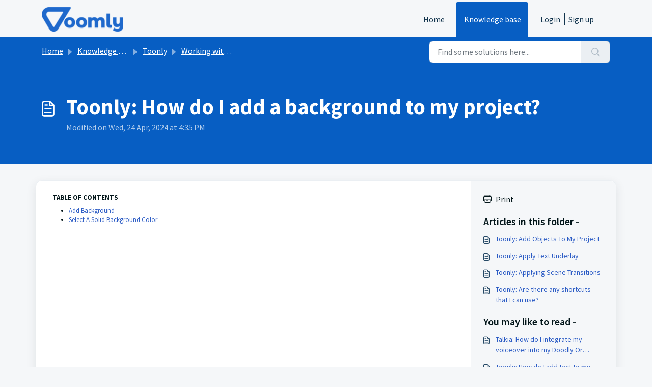

--- FILE ---
content_type: text/html; charset=utf-8
request_url: https://www.loom.com/embed/ea828f19aa6b4e5fad2af85859ed027d?sid=a07d23bb-94b9-45fd-8dee-b05469629bdc
body_size: 6488
content:
<!doctype html>
<html lang="en">

<head>
  <link rel="preconnect" href="https://cdn.loom.com">
  <link rel="preconnect" href="https://luna.loom.com">
  <meta charset="utf-8" />
<meta name="viewport" content="width=device-width" />
<meta http-equiv="X-UA-Compatible" content="IE=edge,chrome=1">
<title>Toonly - Add Background</title>


<link rel="alternate" type="application/json+oembed" href="https://www.loom.com/v1/oembed?url=https%3A%2F%2Fwww.loom.com%2Fshare%2Fea828f19aa6b4e5fad2af85859ed027d&format=json">
<link rel="alternate" type="text/xml+oembed" href="https://www.loom.com/v1/oembed?url=https%3A%2F%2Fwww.loom.com%2Fshare%2Fea828f19aa6b4e5fad2af85859ed027d&format=xml">


<meta name="slack-app-id" content="A9G1TH4S2">

<!-- SEO -->
<meta name="application-name" content="Loom" />
  <meta name="description" content="In this video, I will show you how to add images to the dashboard. We can choose from pre-selected backgrounds or upload our own images. I will demonstrate how to select a background, drag and drop images onto the dashboard, and remove unwanted images. I will also show you how to upload images from your computer and add them to the module. No action is required from you, but I encourage you to watch the video to familiarize yourself with the process." />

  <!-- open graph and twitter tags -->
    <meta property="og:site_name" content="Loom">
  <meta property="og:type" content="website">
  <meta property="og:url" content="https://www.loom.com">
  <meta property="og:title" content="Toonly - Add Background">
      <meta property="og:description" content="In this video, I will show you how to add images to the dashboard. We can choose from pre-selected backgrounds or upload our own images. I will demonstrate how to select a background, drag and drop images onto the dashboard, and remove unwanted images. I will also show you how to upload images from your computer and add them to the module. No action is required from you, but I encourage you to watch the video to familiarize yourself with the process." />
    <meta property="og:image" content="https://cdn.loom.com/assets/img/og/loom-banner.png">
  <meta property="og:image:width" content="1200">
  <meta property="og:image:height" content="600">
  <meta name="twitter:card" content="summary_large_image" />




<!-- Web App Icons -->
<meta name="application-name" content="Loom">
<meta name="mobile-web-app-capable" content="yes">
<meta name="theme-color" content="#ffffff">
<meta name="apple-mobile-web-app-capable" content="yes">
<meta name="apple-mobile-web-app-status-bar-style" content="black-translucent">
<meta name="apple-mobile-web-app-title" content="Loom">
<meta name="msapplication-TileColor" content="#b91d47">
<meta name="msapplication-TileImage" content="https://cdn.loom.com/assets/favicons-loom/mstile-150x150.png">

<link rel="icon" href="https://cdn.loom.com/assets/favicons-loom/favicon.ico" sizes="any">
<link rel="icon" href="https://cdn.loom.com/assets/favicons-loom/favicon.svg" type="image/svg+xml">
<link rel="icon" type="image/png" sizes="32x32" href="https://cdn.loom.com/assets/favicons-loom/favicon-32x32.png">
<link rel="icon" type="image/png" sizes="192x192" href="https://cdn.loom.com/assets/favicons-loom/android-chrome-192x192.png">
<link rel="apple-touch-icon" sizes="180x180" href="https://cdn.loom.com/assets/favicons-loom/apple-touch-icon-180x180.png">
<link rel="mask-icon" color="#625df5" href="https://cdn.loom.com/assets/favicons-loom/safari-pinned-tab.svg">


  <link rel="stylesheet" href="https://cdn.loom.com/assets/css/vendor-1-28992268812300b1.css" />

  <link rel="stylesheet" href="https://cdn.loom.com/assets/css/vendor-2-28992268812300b1.css" />

  <link rel="stylesheet" href="https://cdn.loom.com/assets/css/vendor-3-28992268812300b1.css" />

  <link rel="stylesheet" href="https://cdn.loom.com/assets/css/vendor-4-28992268812300b1.css" />

  <link rel="stylesheet" href="https://cdn.loom.com/assets/css/vendor-41-d4f9c068f095be5d.css" />

  <link rel="stylesheet" href="https://cdn.loom.com/assets/css/embed-video-f5a49639de2cb54d.css" />


<script nonce="qF5KFWJ8a5AZWV7FHddWd9IxDL3lOSK19McVebIJFMssDQnS">
  window._LOOM_ = "%7O%22NGYNFFVNA_SRNGHER_TNGRF_NCV_XRL%22%3N%229ro5168p-32r7-4nsp-n17q-pp4oppnr60np%22%2P%22OVYYVAT_ERPNCGPUN_FVGR_XRL%22%3N%226Yq-a7bHNNNNNWKXybyTXC7sCMus-WzaKnlg9CA5%22%2P%22PUEBZR_RKGRAFVBA_VQ%22%3N%22yvrpoqqzxvvvuarqbozyzvyyubqwxqzo%22%2P%22PYVRAG_YBT_YRIRYF%22%3N%22sngny%2Preebe%2Pjnea%2Pvasb%22%2P%22PYBHQSEBAG_HEV%22%3N%22pqa.ybbz.pbz%22%2P%22NIFREIRE_PYBHQSEBAG_HEV%22%3N%22yhan.ybbz.pbz%22%2P%22RYRIVB_NPPBHAG_VQ%22%3N%225p7qp041087r9%22%2P%22TBBTYR_NCV_PYVRAG_VQ%22%3N%22443240113960-6zw529e3e24tcc4p9h57a9aqet01v911.nccf.tbbtyrhfrepbagrag.pbz%22%2P%22YBBZ_QRFXGBC_CEBGBPBY%22%3N%22ybbzQrfxgbc%3N%2S%2S%22%2P%22ZHK_RAI_XRL%22%3N%229ntt7cyq771c850zs45zfatc3%22%2P%22CHFU_FREIRE_CHOYVP_XRL%22%3N%22OSMAlOrBig4yrVK8OhRu7u2-7lFWCL2bSfWdV5HyfTxa57ZKc924pqoufgdF69Uz-IYo1wXEEm4LnRu7qTeFKFZ%22%2P%22FGEVCR_CHOYVP_XRL%22%3N%22cx_yvir_ZT87GpsZRyPHEEBsexfSFZ8k%22%2P%22QNGNQBT_EHZ_NCCYVPNGVBA_VQ%22%3N%227ns92855-r997-4q9o-nn41-839r1p64r6s3%22%2P%22QNGNQBT_EHZ_PYVRAG_GBXRA%22%3N%22choo1955571qp736r541o72313p6942242s%22%2P%22QNGNQBT_EHZ_RANOYR%22%3N%22gehr%22%2P%22QNGNQBT_EHZ_FREIVPR%22%3N%22ybbz-cebq%22%2P%22QNGNQBT_EHZ_FRFFVBA_FNZCYR_ENGR%22%3N%2215%22%2P%22QNGNQBT_EHZ_FRFFVBA_ERCYNL_FNZCYR_ENGR%22%3N%2215%22%2P%22QNGNQBT_YBT_PYVRAG_GBXRA%22%3N%22cho6n5r653719oonqp7o8q28o628o09oq41%22%2P%22QNGNQBT_YBT_RANOYR%22%3N%22gehr%22%2P%22QNGNQBT_YBT_FNZCYR_ENGR%22%3N%2210%22%2P%22QNGNQBT_YBT_FREIVPR%22%3N%22jroncc%22%2P%22YBBZ_FQX_NCV_XRL%22%3N%22677no500-qo70-4087-91ns-6rsqo06sss68%22%2P%22CNPXNTRF_PYBHQSEBAG_HEV%22%3N%22cnpxntrf.ybbz.pbz%22%2P%22FRAGEL_ERCYNLF_BA_REEBE_FNZCYR_ENGR%22%3N%220.001%22%2P%22SO_NCC_VQ%22%3N%221591221991190878%22%2P%22NQZVA_UHO_HEV%22%3N%22nqzva.ngynffvna.pbz%22%2P%22NABA_PBBXVR_QBZNVA%22%3N%22ybbz.pbz%22%2P%22NGYNFFVNA_PYBHQ_BCRENGVBANY_HEV%22%3N%22uggcf%3N%2S%2Spybhq-bcrengvbany.cebq.ngy-cnnf.arg%2Spybhq-cebivfvbare%2Sgranag-qnfuobneq%22%2P%22NGYNFFVNA_TBIREANGBE_HEV%22%3N%22uggcf%3N%2S%2Stbireangbe-hv.cebq-rnfg.sebagraq.choyvp.ngy-cnnf.arg%22%2P%22NGYNFFVNA_BVQP_VAVGVNGVBA_EBHGR%22%3N%22uggcf%3N%2S%2Svq.ngynffvna.pbz%22%2P%22NGYNFFVNA_CEBSVYR_ZNANTRZRAG_HEV%22%3N%22uggcf%3N%2S%2Svq.ngynffvna.pbz%2Sznantr-cebsvyr%2Scebsvyr-naq-ivfvovyvgl%22%2P%22NGYNFFVNA_FABBCE_HEV%22%3N%22uggcf%3N%2S%2Sfabbce.cebq.ngy-cnnf.arg%2Spf%22%2P%22YBBZ_ONER_HEV%22%3N%22ybbz.pbz%22%2P%22YBBZ_ERPBEQ_JF_HEV%22%3N%22erpbeq.ybbz.pbz%22%2P%22YBBZ_FFE_HFRE_FUNQBJ_GRFG_RANOYR%22%3N%22gehr%22%2P%22YBBZ_FFE_HFRE_FUNQBJ_GRFG_VTABER_CNGUF%22%3N%22%5O%5Q%22%2P%22YBBZ_HEV%22%3N%22jjj.ybbz.pbz%22%2P%22YBBZ_IREFVBA%22%3N%22p65o1o4%22%2P%22YBBZ_IREFVBA_AHZREVP%22%3N68650%2P%22ABQR_RAI%22%3N%22cebqhpgvba%22%7Q";



  window.__APOLLO_STATE__ = {"ROOT_QUERY":{"__typename":"Query","getCurrentUser":{"__typename":"UserNotLoggedIn"},"getVideo({\"id\":\"ea828f19aa6b4e5fad2af85859ed027d\",\"password\":null})":{"__ref":"RegularUserVideo:ea828f19aa6b4e5fad2af85859ed027d"},"fetchVideoTranscript({\"captionsLanguageSelection\":null,\"password\":null,\"videoId\":\"ea828f19aa6b4e5fad2af85859ed027d\"})":{"__ref":"VideoTranscriptDetails:289554557"}},"Avatar:{\"thumb\":\"https://secure.gravatar.com/avatar/5b5203669bf6ad38c31cd14e295fbe5f?d=https%3A%2F%2Favatar-management--avatars.us-west-2.prod.public.atl-paas.net%2Finitials%2FJC-1.png\"}":{"__typename":"Avatar","name":"https://secure.gravatar.com/avatar/5b5203669bf6ad38c31cd14e295fbe5f?d=https%3A%2F%2Favatar-management--avatars.us-west-2.prod.public.atl-paas.net%2Finitials%2FJC-1.png","large":"https://secure.gravatar.com/avatar/5b5203669bf6ad38c31cd14e295fbe5f?d=https%3A%2F%2Favatar-management--avatars.us-west-2.prod.public.atl-paas.net%2Finitials%2FJC-1.png","thumb":"https://secure.gravatar.com/avatar/5b5203669bf6ad38c31cd14e295fbe5f?d=https%3A%2F%2Favatar-management--avatars.us-west-2.prod.public.atl-paas.net%2Finitials%2FJC-1.png","iosLarge":"https://secure.gravatar.com/avatar/5b5203669bf6ad38c31cd14e295fbe5f?d=https%3A%2F%2Favatar-management--avatars.us-west-2.prod.public.atl-paas.net%2Finitials%2FJC-1.png","iosThumb":"https://secure.gravatar.com/avatar/5b5203669bf6ad38c31cd14e295fbe5f?d=https%3A%2F%2Favatar-management--avatars.us-west-2.prod.public.atl-paas.net%2Finitials%2FJC-1.png","isAtlassianMastered":true},"RegularUser:610353":{"__typename":"RegularUser","id":"610353","first_name":"Jose","display_name":"Jose Iduma Del Castillo","avatars":[{"__ref":"Avatar:{\"thumb\":\"https://secure.gravatar.com/avatar/5b5203669bf6ad38c31cd14e295fbe5f?d=https%3A%2F%2Favatar-management--avatars.us-west-2.prod.public.atl-paas.net%2Finitials%2FJC-1.png\"}"}],"status":"verified","profile":null},"RegularUserVideo:ea828f19aa6b4e5fad2af85859ed027d":{"__typename":"RegularUserVideo","id":"ea828f19aa6b4e5fad2af85859ed027d","defaultThumbnails":{"__typename":"VideoDefaultThumbnailsSources","default":"sessions/thumbnails/ea828f19aa6b4e5fad2af85859ed027d-00001.gif","static":"sessions/thumbnails/ea828f19aa6b4e5fad2af85859ed027d-00001.jpg"},"signedThumbnails":{"__typename":"VideoThumbnailsSources","animatedPreview":"sessions/thumbnails/ea828f19aa6b4e5fad2af85859ed027d-00001.mp4","default":"sessions/thumbnails/ea828f19aa6b4e5fad2af85859ed027d-00001.jpg","default4X3":"sessions/thumbnails/ea828f19aa6b4e5fad2af85859ed027d-4x3.jpg","defaultPlay":"sessions/thumbnails/ea828f19aa6b4e5fad2af85859ed027d-with-play.jpg","ogFull":null,"full":null,"fullPlay":null,"defaultGif":"sessions/thumbnails/ea828f19aa6b4e5fad2af85859ed027d-00001.gif","defaultGifPlay":"sessions/thumbnails/ea828f19aa6b4e5fad2af85859ed027d-with-play.gif"},"nullableRawCdnUrl({\"acceptableMimes\":[\"DASH\"],\"password\":null})":null,"nullableRawCdnUrl({\"acceptableMimes\":[\"M3U8\"],\"password\":null})":{"__typename":"CloudfrontSignedUrlPayload","url":"https://luna.loom.com/id/ea828f19aa6b4e5fad2af85859ed027d/rev/8c77e76ec17715478353a9e3a8e53184654591e5e24b6df048f051d7fb7ab4610/resource/hls/playlist-split.m3u8?Policy=[base64]&Signature=r6raLsHk5VbyETETbU8Vdg9Y4NLoinCGDCwr%7EWOaJ0zX16iT47fLTEaRDP7IyuZuzl4YAI1leHw-BxGoffEOrpwBaFj4a0xtp2oJW6Mfi-a7mK8dpWQZn6fy6C21SI2m6T5odw0AtcKHwVg-fhU28TdBocD03EKDy26s0g0jkG1lYtjH28o63Kplo54%7EXKtnx4Xghb%7EE4U7iWFhu3lsaHbmHx3pCE3MMwzh6eh2nhDTuUpDp9Q95yDdrEg1nhXd3W2S52knocz1B7NQrYQu-i3zrgKdz0MPwh5-jXFW6ErVlbM9VZW%7EmxgY2YQpeixeIiua-hgzDV5aCInLNxsY8MQ__&Key-Pair-Id=APKAJQIC5BGSW7XXK7FQ","credentials":{"__typename":"CloudfrontSignedCredentialsPayload","Policy":"[base64]","Signature":"r6raLsHk5VbyETETbU8Vdg9Y4NLoinCGDCwr~WOaJ0zX16iT47fLTEaRDP7IyuZuzl4YAI1leHw-BxGoffEOrpwBaFj4a0xtp2oJW6Mfi-a7mK8dpWQZn6fy6C21SI2m6T5odw0AtcKHwVg-fhU28TdBocD03EKDy26s0g0jkG1lYtjH28o63Kplo54~XKtnx4Xghb~E4U7iWFhu3lsaHbmHx3pCE3MMwzh6eh2nhDTuUpDp9Q95yDdrEg1nhXd3W2S52knocz1B7NQrYQu-i3zrgKdz0MPwh5-jXFW6ErVlbM9VZW~mxgY2YQpeixeIiua-hgzDV5aCInLNxsY8MQ__","KeyPairId":"APKAJQIC5BGSW7XXK7FQ"}},"active_video_transcript_id":"289554557","archived":false,"chapters":"00:00 Introduction, Adding Scenes","comments_enabled":true,"comments_email_enabled":true,"complete":true,"createdAt":"2024-04-23T18:57:07.772Z","cta":{"__typename":"CTA","enabled":false,"url":null,"text":null,"mods":null,"is_auto":false,"approved_at":null},"currentUserCanEdit":false,"currentUserHasWatched":null,"current_user_is_owner":false,"description":"In this video, I will show you how to add images to the dashboard. We can choose from pre-selected backgrounds or upload our own images. I will demonstrate how to select a background, drag and drop images onto the dashboard, and remove unwanted images. I will also show you how to upload images from your computer and add them to the module. No action is required from you, but I encourage you to watch the video to familiarize yourself with the process.","download_enabled":true,"downloadable":true,"downloadableBy":"anyone","email_gate_video_type":"NONE","stylizedCaptions":false,"viewerCaptionsOn":false,"folder_id":"fa28a7c2157d4e6689b17b40f3877e1b","folder":null,"hasBackground":false,"hasOverlay":false,"isCommunityLoom":false,"isOnWatchLaterList":false,"isParentOfPersonalizedCopies":false,"personalizationType":null,"isMeetingRecording":false,"calendarMeetingGuid":null,"is_protected":false,"isTeamShared":false,"loom_branded_player":true,"name":"Toonly - Add Background","needs_password":false,"organization_idv2":"8139932","organization":null,"owner_id":610353,"owner":{"__ref":"RegularUser:610353"},"privacy":"public","processing_information":{"__typename":"ProcessingInformation","instant_editing_enabled":true,"noise_cancellation_type":false,"replacements":null,"trim_id":null,"trim_ranges":[],"videoUploadMessage":null,"videoUploadValid":null,"trim_progress":null,"split_segment_ttl":null},"record_reply_enabled":true,"s3_id":"ea828f19aa6b4e5fad2af85859ed027d","salesforce_engagement_tracking":false,"show_analytics_to_viewer":true,"show_transcript_to_viewer":true,"spaces":null,"suggested_playback_rate":"none","use_emojis":true,"use_gif":true,"video_properties":{"__typename":"VideoProperties","avgBitRate":null,"client":null,"camera_enabled":null,"client_version":null,"countdown":null,"duration":75,"durationMs":74986,"externalUpload":null,"format":null,"height":1080,"ingestion_type":null,"liveRewindTrimmedSections":null,"mediaMetadataRotation":null,"microphone_enabled":true,"os":null,"os_version":null,"recordingClient":"desktop","recording_type":"screen","recording_version":"v3","screen_type":"screen","sdkPartnerIdv2":null,"tab_audio":null,"trim_duration":null,"width":1920},"playable_duration":74.986,"signedDefaultThumbnails":{"__typename":"VideoDefaultThumbnailsSources","default":"sessions/thumbnails/ea828f19aa6b4e5fad2af85859ed027d-00001.gif","static":"sessions/thumbnails/ea828f19aa6b4e5fad2af85859ed027d-00001.jpg"},"source_duration":74.986,"thumbnails":{"__typename":"VideoThumbnailsSources","default":"sessions/thumbnails/ea828f19aa6b4e5fad2af85859ed027d-00001.jpg","default4X3":"sessions/thumbnails/ea828f19aa6b4e5fad2af85859ed027d-4x3.jpg","defaultPlay":"sessions/thumbnails/ea828f19aa6b4e5fad2af85859ed027d-with-play.jpg","ogFull":null,"full":null,"fullPlay":null,"defaultGif":"sessions/thumbnails/ea828f19aa6b4e5fad2af85859ed027d-00001.gif","defaultGifPlay":"sessions/thumbnails/ea828f19aa6b4e5fad2af85859ed027d-with-play.gif","animatedPreview":"sessions/thumbnails/ea828f19aa6b4e5fad2af85859ed027d-00001.mp4"},"viewerNeedsPermission":false,"viewers_can_weave":true,"views":{"__typename":"RegularUserVideoViewCounts","total":7,"distinct":7,"named":null},"visibility":"owner","waveform_generation":"success","white_label_player":false},"VideoTranscriptDetails:289554557":{"__typename":"VideoTranscriptDetails","idv2":"289554557","video_id":"ea828f19aa6b4e5fad2af85859ed027d","s3_id":"ea828f19aa6b4e5fad2af85859ed027d","version":3,"transcript_url":"mediametadata/transcription/ea828f19aa6b4e5fad2af85859ed027d-3.json","captions_url":"mediametadata/captions/ea828f19aa6b4e5fad2af85859ed027d-3.vtt","processing_service":"instant_whisper","transcription_status":"success","processing_start_time":"2024-04-23T18:57:07.915Z","processing_end_time":"2024-04-23T18:58:30.994Z","createdAt":"2024-04-23T18:57:07.913Z","updatedAt":"2025-06-18T07:22:23.525Z","source_url":"https://cdn.loom.com/mediametadata/transcription/ea828f19aa6b4e5fad2af85859ed027d-3.json?Policy=[base64]&Key-Pair-Id=APKAJQIC5BGSW7XXK7FQ&Signature=QZYjv7QJNMsSvC2%7EbHb3N%7EBDJqLEOTwt0mB0-G-DvMbSRmW2cujGQBS3IRB2w0HWA9Nyv4s%7Ep3JtSljXa3IfCFg67kEEJm53XP4mJDbkIGS9QKXVsXhS7hw86A1ygdgz75zLyYjV5wtkmvhDmdyqUaqTiLVsOrdY8uGcSL8tunCq02mw%7EgHtrhSmGvFrIdDsAfgtbG3RwJUvwZICnTHv5DywWEaGV6OaxYk0TfkX0LeeLtW5ZaCrcbQSA8Rlzd1D9ptZ7ruCFgXKLzFToQdwwwp2Y1o4j-DPwbUVCQqvtihmiRTWa0v0ll2Y9Fg1GUdMOQC%7Ek3rLGGy07G4DdbOTuA__","captions_source_url":"https://cdn.loom.com/mediametadata/captions/ea828f19aa6b4e5fad2af85859ed027d-3.vtt?Policy=[base64]&Key-Pair-Id=APKAJQIC5BGSW7XXK7FQ&Signature=FMtxj%7EDLTDen3lPqKPQOrIT-a-7-UKU8MxxWDJsOnflePcX0WMtt-X9ohi2nHst60SKW1v-ChF1%7E0iYFW4mz%7EWcqaFYGGXcmXGLQ%7EcdRZpDgMzjlV7XmWTWL9CL75fJdahvioAlbWNFLUFcgqV%7EQjvk-6jMDeRbWuzSIwDZVgsGzIUzWmWKsAgm3gjJgXyTlWcDhHWdi9SOsX1GlV9og%7Ej2MhKf99VNhT%7EYAvSAC9wUUQWbLgAUBv70I3gwGd7h6AnceKn5r453eXfADfD8afBrdy9w6SQwSB3UPoBbZTZamoAUMlgENF2OhJ3s7cn7qVi8kZnaeaNlP0LULiNq9kQ__","captionsTranslatedLanguage":null,"captionsInOriginalLanguage":true,"captionsTranslationInProgress":false,"captionTranslationErrorFallback":true,"filler_words":{"ranges":[],"numFillerWordsInVideoVersion":0},"language":null}};

</script>


<link
  rel="stylesheet"
  href="https://ds-cdn.prod-east.frontend.public.atl-paas.net/assets/font-rules/v5/atlassian-fonts.css"
  as="style"
/>

<link rel="preconnect" href="https://ds-cdn.prod-east.frontend.public.atl-paas.net" />
<link
  rel="preload"
  href="https://ds-cdn.prod-east.frontend.public.atl-paas.net/assets/fonts/atlassian-sans/v3/AtlassianSans-latin.woff2"
  as="font"
  type="font/woff2"
  crossorigin
/>
<link
  rel="preload stylesheet"
  href="https://ds-cdn.prod-east.frontend.public.atl-paas.net/assets/font-rules/v5/atlassian-fonts.css"
  as="style"
/>


  <meta name="robots" content="noindex">
  <!--    NOTE: Please do not remove the script tag below! -->
  <!--    It is essential for making embeds function inside of Atlassian products -->
  <!--    We pull the AAID from the window.aaid object to set the x-atlassian-auth-aaid header-->
  <script nonce="qF5KFWJ8a5AZWV7FHddWd9IxDL3lOSK19McVebIJFMssDQnS">
    
  </script>
</head>

<body>
  <main id="container">
  </main>

  
  <script nonce="qF5KFWJ8a5AZWV7FHddWd9IxDL3lOSK19McVebIJFMssDQnS" src="https://cdn.loom.com/assets/js/0runtime-4ad2fea551848e59.js"></script>
  
  <script nonce="qF5KFWJ8a5AZWV7FHddWd9IxDL3lOSK19McVebIJFMssDQnS" src="https://cdn.loom.com/assets/js/vendor-0-7f01bc1b9fb163f9.js"></script>
  
  <script nonce="qF5KFWJ8a5AZWV7FHddWd9IxDL3lOSK19McVebIJFMssDQnS" src="https://cdn.loom.com/assets/js/vendor-1-09a1bf1f3a606f47.js"></script>
  
  <script nonce="qF5KFWJ8a5AZWV7FHddWd9IxDL3lOSK19McVebIJFMssDQnS" src="https://cdn.loom.com/assets/js/vendor-2-c110c3f4ac2378f8.js"></script>
  
  <script nonce="qF5KFWJ8a5AZWV7FHddWd9IxDL3lOSK19McVebIJFMssDQnS" src="https://cdn.loom.com/assets/js/vendor-3-4c685352ca0ae304.js"></script>
  
  <script nonce="qF5KFWJ8a5AZWV7FHddWd9IxDL3lOSK19McVebIJFMssDQnS" src="https://cdn.loom.com/assets/js/vendor-4-2164525161f957b6.js"></script>
  
  <script nonce="qF5KFWJ8a5AZWV7FHddWd9IxDL3lOSK19McVebIJFMssDQnS" src="https://cdn.loom.com/assets/js/vendor-5-74a54be640bd931a.js"></script>
  
  <script nonce="qF5KFWJ8a5AZWV7FHddWd9IxDL3lOSK19McVebIJFMssDQnS" src="https://cdn.loom.com/assets/js/vendor-6-8bf26f74acd6f31a.js"></script>
  
  <script nonce="qF5KFWJ8a5AZWV7FHddWd9IxDL3lOSK19McVebIJFMssDQnS" src="https://cdn.loom.com/assets/js/vendor-7-98a6d27b2b308d60.js"></script>
  
  <script nonce="qF5KFWJ8a5AZWV7FHddWd9IxDL3lOSK19McVebIJFMssDQnS" src="https://cdn.loom.com/assets/js/vendor-8-33003e42bb2503eb.js"></script>
  
  <script nonce="qF5KFWJ8a5AZWV7FHddWd9IxDL3lOSK19McVebIJFMssDQnS" src="https://cdn.loom.com/assets/js/vendor-9-983e817d63319c08.js"></script>
  
  <script nonce="qF5KFWJ8a5AZWV7FHddWd9IxDL3lOSK19McVebIJFMssDQnS" src="https://cdn.loom.com/assets/js/vendor-10-5731ec9d1ac30658.js"></script>
  
  <script nonce="qF5KFWJ8a5AZWV7FHddWd9IxDL3lOSK19McVebIJFMssDQnS" src="https://cdn.loom.com/assets/js/vendor-11-f187d4e4b6636ed9.js"></script>
  
  <script nonce="qF5KFWJ8a5AZWV7FHddWd9IxDL3lOSK19McVebIJFMssDQnS" src="https://cdn.loom.com/assets/js/vendor-12-4ef4528f04e5e83a.js"></script>
  
  <script nonce="qF5KFWJ8a5AZWV7FHddWd9IxDL3lOSK19McVebIJFMssDQnS" src="https://cdn.loom.com/assets/js/vendor-13-b00a972004161b99.js"></script>
  
  <script nonce="qF5KFWJ8a5AZWV7FHddWd9IxDL3lOSK19McVebIJFMssDQnS" src="https://cdn.loom.com/assets/js/vendor-14-d08e2d43224cd138.js"></script>
  
  <script nonce="qF5KFWJ8a5AZWV7FHddWd9IxDL3lOSK19McVebIJFMssDQnS" src="https://cdn.loom.com/assets/js/vendor-15-6c353886a5cd3c9a.js"></script>
  
  <script nonce="qF5KFWJ8a5AZWV7FHddWd9IxDL3lOSK19McVebIJFMssDQnS" src="https://cdn.loom.com/assets/js/vendor-16-528107bbfc4ee759.js"></script>
  
  <script nonce="qF5KFWJ8a5AZWV7FHddWd9IxDL3lOSK19McVebIJFMssDQnS" src="https://cdn.loom.com/assets/js/vendor-17-a02a03798289f525.js"></script>
  
  <script nonce="qF5KFWJ8a5AZWV7FHddWd9IxDL3lOSK19McVebIJFMssDQnS" src="https://cdn.loom.com/assets/js/vendor-18-4182f8b6e3941afd.js"></script>
  
  <script nonce="qF5KFWJ8a5AZWV7FHddWd9IxDL3lOSK19McVebIJFMssDQnS" src="https://cdn.loom.com/assets/js/vendor-19-d1a9f730c1b2040a.js"></script>
  
  <script nonce="qF5KFWJ8a5AZWV7FHddWd9IxDL3lOSK19McVebIJFMssDQnS" src="https://cdn.loom.com/assets/js/vendor-20-2e5669d622291ae4.js"></script>
  
  <script nonce="qF5KFWJ8a5AZWV7FHddWd9IxDL3lOSK19McVebIJFMssDQnS" src="https://cdn.loom.com/assets/js/vendor-9264a70b-8814aaa056422b3b.js"></script>
  
  <script nonce="qF5KFWJ8a5AZWV7FHddWd9IxDL3lOSK19McVebIJFMssDQnS" src="https://cdn.loom.com/assets/js/vendor-619f19a7-6176fcffbf0b47af.js"></script>
  
  <script nonce="qF5KFWJ8a5AZWV7FHddWd9IxDL3lOSK19McVebIJFMssDQnS" src="https://cdn.loom.com/assets/js/vendor-23-7fcac37161efb136.js"></script>
  
  <script nonce="qF5KFWJ8a5AZWV7FHddWd9IxDL3lOSK19McVebIJFMssDQnS" src="https://cdn.loom.com/assets/js/vendor-24-74b197dd6bae829e.js"></script>
  
  <script nonce="qF5KFWJ8a5AZWV7FHddWd9IxDL3lOSK19McVebIJFMssDQnS" src="https://cdn.loom.com/assets/js/vendor-25-694f5f52eddacab5.js"></script>
  
  <script nonce="qF5KFWJ8a5AZWV7FHddWd9IxDL3lOSK19McVebIJFMssDQnS" src="https://cdn.loom.com/assets/js/vendor-26-a33c36aabd8673ca.js"></script>
  
  <script nonce="qF5KFWJ8a5AZWV7FHddWd9IxDL3lOSK19McVebIJFMssDQnS" src="https://cdn.loom.com/assets/js/vendor-27-32774cf91514bf07.js"></script>
  
  <script nonce="qF5KFWJ8a5AZWV7FHddWd9IxDL3lOSK19McVebIJFMssDQnS" src="https://cdn.loom.com/assets/js/vendor-28-e33f59d9211bd534.js"></script>
  
  <script nonce="qF5KFWJ8a5AZWV7FHddWd9IxDL3lOSK19McVebIJFMssDQnS" src="https://cdn.loom.com/assets/js/vendor-29-dfae1492827cc68a.js"></script>
  
  <script nonce="qF5KFWJ8a5AZWV7FHddWd9IxDL3lOSK19McVebIJFMssDQnS" src="https://cdn.loom.com/assets/js/vendor-30-6d709242eee33ee7.js"></script>
  
  <script nonce="qF5KFWJ8a5AZWV7FHddWd9IxDL3lOSK19McVebIJFMssDQnS" src="https://cdn.loom.com/assets/js/vendor-31-baed108afd29ddcd.js"></script>
  
  <script nonce="qF5KFWJ8a5AZWV7FHddWd9IxDL3lOSK19McVebIJFMssDQnS" src="https://cdn.loom.com/assets/js/vendor-32-02d5141f28b74c01.js"></script>
  
  <script nonce="qF5KFWJ8a5AZWV7FHddWd9IxDL3lOSK19McVebIJFMssDQnS" src="https://cdn.loom.com/assets/js/vendor-33-a52889b33c194ca8.js"></script>
  
  <script nonce="qF5KFWJ8a5AZWV7FHddWd9IxDL3lOSK19McVebIJFMssDQnS" src="https://cdn.loom.com/assets/js/vendor-34-f6977822df138ac2.js"></script>
  
  <script nonce="qF5KFWJ8a5AZWV7FHddWd9IxDL3lOSK19McVebIJFMssDQnS" src="https://cdn.loom.com/assets/js/vendor-35-ec5dc8c3803d24dc.js"></script>
  
  <script nonce="qF5KFWJ8a5AZWV7FHddWd9IxDL3lOSK19McVebIJFMssDQnS" src="https://cdn.loom.com/assets/js/vendor-36-d451b92035551f11.js"></script>
  
  <script nonce="qF5KFWJ8a5AZWV7FHddWd9IxDL3lOSK19McVebIJFMssDQnS" src="https://cdn.loom.com/assets/js/vendor-37-387d8b55519b4d8e.js"></script>
  
  <script nonce="qF5KFWJ8a5AZWV7FHddWd9IxDL3lOSK19McVebIJFMssDQnS" src="https://cdn.loom.com/assets/js/vendor-38-7e409db56d86b082.js"></script>
  
  <script nonce="qF5KFWJ8a5AZWV7FHddWd9IxDL3lOSK19McVebIJFMssDQnS" src="https://cdn.loom.com/assets/js/vendor-39-86020b31c022e45e.js"></script>
  
  <script nonce="qF5KFWJ8a5AZWV7FHddWd9IxDL3lOSK19McVebIJFMssDQnS" src="https://cdn.loom.com/assets/js/vendor-40-ba44464e1a08ae54.js"></script>
  
  <script nonce="qF5KFWJ8a5AZWV7FHddWd9IxDL3lOSK19McVebIJFMssDQnS" src="https://cdn.loom.com/assets/js/vendor-41-7ad2cf91381b23bd.js"></script>
  
  <script nonce="qF5KFWJ8a5AZWV7FHddWd9IxDL3lOSK19McVebIJFMssDQnS" src="https://cdn.loom.com/assets/js/vendor-42-58d858e15a3027d4.js"></script>
  
  <script nonce="qF5KFWJ8a5AZWV7FHddWd9IxDL3lOSK19McVebIJFMssDQnS" src="https://cdn.loom.com/assets/js/embed-video-c96bad35eee6b782.js"></script>
  
  
  <script nonce="qF5KFWJ8a5AZWV7FHddWd9IxDL3lOSK19McVebIJFMssDQnS"
  
      type="text/javascript"
  >
    !function(){var analytics=window.analytics=window.analytics||[];if(!analytics.initialize)if(analytics.invoked)window.console&&console.error&&console.error("Segment snippet included twice.");else{analytics.invoked=!0;analytics.methods=["trackSubmit","trackClick","trackLink","trackForm","pageview","identify","reset","group","track","ready","alias","debug","page","once","off","on","addSourceMiddleware","addIntegrationMiddleware","setAnonymousId","addDestinationMiddleware"];analytics.factory=function(e){return function(){var t=Array.prototype.slice.call(arguments);t.unshift(e);analytics.push(t);return analytics}};for(var e=0;e<analytics.methods.length;e++){var key=analytics.methods[e];analytics[key]=analytics.factory(key)}analytics.load=function(key,e){var t=document.createElement("script");t.type="text/javascript";t.async=!0;t.src="https://evs.sgmt.loom.com/yhPeelcEJD/eejxbDiFfK.min.js";var n=document.getElementsByTagName("script")[0];n.parentNode.insertBefore(t,n);analytics._loadOptions=e};analytics.SNIPPET_VERSION="4.13.1";
  analytics.load("rggRFsCK29LOKVGyTLpt9xoXVhNNXaP6", { "integrations": {"Google Analytics":true,"Intercom":false} });

  
  }}();
</script>

  
</body>

</html>


--- FILE ---
content_type: text/javascript
request_url: https://cdn.loom.com/assets/js/vendor-14-d08e2d43224cd138.js
body_size: 27431
content:
try{let e="undefined"!=typeof window?window:"undefined"!=typeof global?global:"undefined"!=typeof globalThis?globalThis:"undefined"!=typeof self?self:{},t=(new e.Error).stack;t&&(e._sentryDebugIds=e._sentryDebugIds||{},e._sentryDebugIds[t]="ef45e850-a510-4a2e-9f7a-a9d3f4543590",e._sentryDebugIdIdentifier="sentry-dbid-ef45e850-a510-4a2e-9f7a-a9d3f4543590")}catch(e){}("undefined"!=typeof window?window:"undefined"!=typeof global?global:"undefined"!=typeof globalThis?globalThis:"undefined"!=typeof self?self:{}).SENTRY_RELEASE={id:"c65b1b4"},(self.webpackChunk_loomhq_web_client=self.webpackChunk_loomhq_web_client||[]).push([["4686"],{68693:function(e,t,n){"use strict";function i(e){return e.split("-")[1]}function r(e){return e.split("-")[0]}function o(e){return{...e,top:e.y,left:e.x,right:e.x+e.width,bottom:e.y+e.height}}async function a(e,t){var n;void 0===t&&(t={});let{x:i,y:r,platform:a,rects:s,elements:u,strategy:c}=e,{boundary:l="clippingAncestors",rootBoundary:f="viewport",elementContext:d="floating",altBoundary:p=!1,padding:h=0}=t,v="number"!=typeof h?{top:0,right:0,bottom:0,left:0,...h}:{top:h,right:h,bottom:h,left:h},b=u[p?"floating"===d?"reference":"floating":d],g=o(await a.getClippingRect({element:null==(n=await (null==a.isElement?void 0:a.isElement(b)))||n?b:b.contextElement||await (null==a.getDocumentElement?void 0:a.getDocumentElement(u.floating)),boundary:l,rootBoundary:f,strategy:c})),m="floating"===d?{...s.floating,x:i,y:r}:s.reference,y=await (null==a.getOffsetParent?void 0:a.getOffsetParent(u.floating)),w=await (null==a.isElement?void 0:a.isElement(y))&&await (null==a.getScale?void 0:a.getScale(y))||{x:1,y:1},O=o(a.convertOffsetParentRelativeRectToViewportRelativeRect?await a.convertOffsetParentRelativeRectToViewportRelativeRect({rect:m,offsetParent:y,strategy:c}):m);return{top:(g.top-O.top+v.top)/w.y,bottom:(O.bottom-g.bottom+v.bottom)/w.y,left:(g.left-O.left+v.left)/w.x,right:(O.right-g.right+v.right)/w.x}}n.d(t,{RK:()=>f});let s=["top","right","bottom","left"].reduce((e,t)=>e.concat(t,t+"-start",t+"-end"),[]),u={left:"right",right:"left",bottom:"top",top:"bottom"};function c(e){return e.replace(/left|right|bottom|top/g,e=>u[e])}let l={start:"end",end:"start"},f=function(e){return void 0===e&&(e={}),{name:"autoPlacement",options:e,async fn(t){var n,o,u,f;let{rects:d,middlewareData:p,placement:h,platform:v,elements:b}=t,{crossAxis:g=!1,alignment:m,allowedPlacements:y=s,autoAlignment:w=!0,...O}=e,k=void 0!==m||y===s?((f=m||null)?[...y.filter(e=>i(e)===f),...y.filter(e=>i(e)!==f)]:y.filter(e=>r(e)===e)).filter(e=>!f||i(e)===f||!!w&&e.replace(/start|end/g,e=>l[e])!==e):y,T=await a(t,O),x=(null==(n=p.autoPlacement)?void 0:n.index)||0,E=k[x];if(null==E)return{};let{main:D,cross:F}=function(e,t,n){void 0===n&&(n=!1);let o=i(e),a=["top","bottom"].includes(r(e))?"x":"y",s="y"===a?"height":"width",u="x"===a?o===(n?"end":"start")?"right":"left":"start"===o?"bottom":"top";return t.reference[s]>t.floating[s]&&(u=c(u)),{main:u,cross:c(u)}}(E,d,await (null==v.isRTL?void 0:v.isRTL(b.floating)));if(h!==E)return{reset:{placement:k[0]}};let A=[T[r(E)],T[D],T[F]],S=[...(null==(o=p.autoPlacement)?void 0:o.overflows)||[],{placement:E,overflows:A}],P=k[x+1];if(P)return{data:{index:x+1,overflows:S},reset:{placement:P}};let C=S.map(e=>{let t=i(e.placement);return[e.placement,t&&g?e.overflows.slice(0,2).reduce((e,t)=>e+t,0):e.overflows[0],e.overflows]}).sort((e,t)=>e[1]-t[1]),R=(null==(u=C.filter(e=>e[2].slice(0,i(e[0])?2:3).every(e=>e<=0))[0])?void 0:u[0])||C[0][0];return R!==h?{data:{index:x+1,overflows:S},reset:{placement:R}}:{}}}}},83e3:function(e,t,n){var i=n(74788).Buffer,r=n(50303);e.exports=function(e,t,n,o){if(i.isBuffer(e)||(e=i.from(e,"binary")),t&&(i.isBuffer(t)||(t=i.from(t,"binary")),8!==t.length))throw RangeError("salt should be Buffer with 8 byte length");for(var a=n/8,s=i.alloc(a),u=i.alloc(o||0),c=i.alloc(0);a>0||o>0;){var l=new r;l.update(c),l.update(e),t&&l.update(t),c=l.digest();var f=0;if(a>0){var d=s.length-a;f=Math.min(a,c.length),c.copy(s,d,0,f),a-=f}if(f<c.length&&o>0){var p=u.length-o,h=Math.min(o,c.length-f);c.copy(u,p,f,f+h),o-=h}}return c.fill(0),{key:s,iv:u}}},62927:function(e){var t,n;n={canUseDOM:t=!!("u">typeof window&&window.document&&window.document.createElement),canUseWorkers:"u">typeof Worker,canUseEventListeners:t&&!!(window.addEventListener||window.attachEvent),canUseViewport:t&&!!window.screen},"function"==typeof define&&"object"==typeof define.amd&&define.amd?define(function(){return n}):e.exports?e.exports=n:window.ExecutionEnvironment=n},23793:function(e,t,n){var i=n(86621),r=n(67417).Buffer;(function(e){"use strict";function t(e,t,n){return t in e?Object.defineProperty(e,t,{value:n,enumerable:!0,configurable:!0,writable:!0}):e[t]=n,e}var o="u">typeof self?self:n.g;let a="u">typeof navigator,s=a&&typeof HTMLImageElement>"u",u=!(typeof n.g>"u"||typeof i>"u"||!i.versions||!i.versions.node),c=o.Buffer,l=!!c,f=e=>void 0!==e;function d(e){return void 0===e||(e instanceof Map?0===e.size:0===Object.values(e).filter(f).length)}function p(e){let t=Error(e);throw delete t.stack,t}function h(e){let t;let n=(t=0,e.ifd0.enabled&&(t+=1024),e.exif.enabled&&(t+=2048),e.makerNote&&(t+=2048),e.userComment&&(t+=1024),e.gps.enabled&&(t+=512),e.interop.enabled&&(t+=100),e.ifd1.enabled&&(t+=1024),t+2048);return e.jfif.enabled&&(n+=50),e.xmp.enabled&&(n+=2e4),e.iptc.enabled&&(n+=14e3),e.icc.enabled&&(n+=6e3),n}let v=e=>String.fromCharCode.apply(null,e),b="u">typeof TextDecoder?new TextDecoder("utf-8"):void 0;class g{static from(e,t){return e instanceof this&&e.le===t?e:new g(e,void 0,void 0,t)}constructor(e,t=0,n,i){if("boolean"==typeof i&&(this.le=i),Array.isArray(e)&&(e=new Uint8Array(e)),0===e)this.byteOffset=0,this.byteLength=0;else if(e instanceof ArrayBuffer){void 0===n&&(n=e.byteLength-t);let i=new DataView(e,t,n);this._swapDataView(i)}else if(e instanceof Uint8Array||e instanceof DataView||e instanceof g){void 0===n&&(n=e.byteLength-t),(t+=e.byteOffset)+n>e.byteOffset+e.byteLength&&p("Creating view outside of available memory in ArrayBuffer");let i=new DataView(e.buffer,t,n);this._swapDataView(i)}else if("number"==typeof e){let t=new DataView(new ArrayBuffer(e));this._swapDataView(t)}else p("Invalid input argument for BufferView: "+e)}_swapArrayBuffer(e){this._swapDataView(new DataView(e))}_swapBuffer(e){this._swapDataView(new DataView(e.buffer,e.byteOffset,e.byteLength))}_swapDataView(e){this.dataView=e,this.buffer=e.buffer,this.byteOffset=e.byteOffset,this.byteLength=e.byteLength}_lengthToEnd(e){return this.byteLength-e}set(e,t,n=g){return e instanceof DataView||e instanceof g?e=new Uint8Array(e.buffer,e.byteOffset,e.byteLength):e instanceof ArrayBuffer&&(e=new Uint8Array(e)),e instanceof Uint8Array||p("BufferView.set(): Invalid data argument."),this.toUint8().set(e,t),new n(this,t,e.byteLength)}subarray(e,t){return t=t||this._lengthToEnd(e),new g(this,e,t)}toUint8(){return new Uint8Array(this.buffer,this.byteOffset,this.byteLength)}getUint8Array(e,t){return new Uint8Array(this.buffer,this.byteOffset+e,t)}getString(e=0,t=this.byteLength){var n;return n=this.getUint8Array(e,t),b?b.decode(n):l?r.from(n).toString("utf8"):decodeURIComponent(escape(v(n)))}getLatin1String(e=0,t=this.byteLength){return v(this.getUint8Array(e,t))}getUnicodeString(e=0,t=this.byteLength){let n=[];for(let i=0;i<t&&e+i<this.byteLength;i+=2)n.push(this.getUint16(e+i));return v(n)}getInt8(e){return this.dataView.getInt8(e)}getUint8(e){return this.dataView.getUint8(e)}getInt16(e,t=this.le){return this.dataView.getInt16(e,t)}getInt32(e,t=this.le){return this.dataView.getInt32(e,t)}getUint16(e,t=this.le){return this.dataView.getUint16(e,t)}getUint32(e,t=this.le){return this.dataView.getUint32(e,t)}getFloat32(e,t=this.le){return this.dataView.getFloat32(e,t)}getFloat64(e,t=this.le){return this.dataView.getFloat64(e,t)}getFloat(e,t=this.le){return this.dataView.getFloat32(e,t)}getDouble(e,t=this.le){return this.dataView.getFloat64(e,t)}getUintBytes(e,t,n){switch(t){case 1:return this.getUint8(e,n);case 2:return this.getUint16(e,n);case 4:return this.getUint32(e,n);case 8:return this.getUint64&&this.getUint64(e,n)}}getUint(e,t,n){switch(t){case 8:return this.getUint8(e,n);case 16:return this.getUint16(e,n);case 32:return this.getUint32(e,n);case 64:return this.getUint64&&this.getUint64(e,n)}}toString(e){return this.dataView.toString(e,this.constructor.name)}ensureChunk(){}}function m(e,t){p(`${e} '${t}' was not loaded, try using full build of exifr.`)}class y extends Map{constructor(e){super(),this.kind=e}get(e,t){return this.has(e)||m(this.kind,e),t&&(e in t||p(`Unknown ${this.kind} '${e}'.`),t[e].enabled||m(this.kind,e)),super.get(e)}keyList(){return Array.from(this.keys())}}var w=new y("file parser"),O=new y("segment parser"),k=new y("file reader");let T=o.fetch,x="Invalid input argument";function E(e,t){return e.startsWith("data:")||e.length>1e4?F(e,t,"base64"):u&&e.includes("://")?D(e,t,"url",A):u?F(e,t,"fs"):a?D(e,t,"url",A):void p(x)}async function D(e,t,n,i){return k.has(n)?F(e,t,n):i?async function(e,t){let n=await t(e);return new g(n)}(e,i):void p(`Parser ${n} is not loaded`)}async function F(e,t,n){let i=new(k.get(n))(e,t);return await i.read(),i}let A=e=>T(e).then(e=>e.arrayBuffer()),S=e=>new Promise((t,n)=>{let i=new FileReader;i.onloadend=()=>t(i.result||new ArrayBuffer),i.onerror=n,i.readAsArrayBuffer(e)});class P extends Map{get tagKeys(){return this.allKeys||(this.allKeys=Array.from(this.keys())),this.allKeys}get tagValues(){return this.allValues||(this.allValues=Array.from(this.values())),this.allValues}}function C(e,t,n){let i=new P;for(let[e,t]of n)i.set(e,t);if(Array.isArray(t))for(let n of t)e.set(n,i);else e.set(t,i);return i}function R(e,t,n){let i,r=e.get(t);for(i of n)r.set(i[0],i[1])}let N=new Map,L=new Map,j=new Map,B=["chunked","firstChunkSize","firstChunkSizeNode","firstChunkSizeBrowser","chunkSize","chunkLimit"],I=["jfif","xmp","icc","iptc","ihdr"],U=["tiff",...I],_=["ifd0","ifd1","exif","gps","interop"],M=[...U,..._],V=["makerNote","userComment"],z=["translateKeys","translateValues","reviveValues","multiSegment"],G=[...z,"sanitize","mergeOutput","silentErrors"];class W{get translate(){return this.translateKeys||this.translateValues||this.reviveValues}}class H extends W{get needed(){return this.enabled||this.deps.size>0}constructor(e,n,i,r){if(super(),t(this,"enabled",!1),t(this,"skip",new Set),t(this,"pick",new Set),t(this,"deps",new Set),t(this,"translateKeys",!1),t(this,"translateValues",!1),t(this,"reviveValues",!1),this.key=e,this.enabled=n,this.parse=this.enabled,this.applyInheritables(r),this.canBeFiltered=_.includes(e),this.canBeFiltered&&(this.dict=N.get(e)),void 0!==i){if(Array.isArray(i))this.parse=this.enabled=!0,this.canBeFiltered&&i.length>0&&this.translateTagSet(i,this.pick);else if("object"==typeof i){if(this.enabled=!0,this.parse=!1!==i.parse,this.canBeFiltered){let{pick:e,skip:t}=i;e&&e.length>0&&this.translateTagSet(e,this.pick),t&&t.length>0&&this.translateTagSet(t,this.skip)}this.applyInheritables(i)}else!0===i||!1===i?this.parse=this.enabled=i:p(`Invalid options argument: ${i}`)}}applyInheritables(e){let t,n;for(t of z)void 0!==(n=e[t])&&(this[t]=n)}translateTagSet(e,t){if(this.dict){let n,i,{tagKeys:r,tagValues:o}=this.dict;for(n of e)"string"==typeof n?(-1===(i=o.indexOf(n))&&(i=r.indexOf(Number(n))),-1!==i&&t.add(Number(r[i]))):t.add(n)}else for(let n of e)t.add(n)}finalizeFilters(){!this.enabled&&this.deps.size>0?(this.enabled=!0,Q(this.pick,this.deps)):this.enabled&&this.pick.size>0&&Q(this.pick,this.deps)}}var K={jfif:!1,tiff:!0,xmp:!1,icc:!1,iptc:!1,ifd0:!0,ifd1:!1,exif:!0,gps:!0,interop:!1,ihdr:void 0,makerNote:!1,userComment:!1,multiSegment:!1,skip:[],pick:[],translateKeys:!0,translateValues:!0,reviveValues:!0,sanitize:!0,mergeOutput:!0,silentErrors:!0,chunked:!0,firstChunkSize:void 0,firstChunkSizeNode:512,firstChunkSizeBrowser:65536,chunkSize:65536,chunkLimit:5},$=new Map;class Y extends W{static useCached(e){let t=$.get(e);return void 0!==t||(t=new this(e),$.set(e,t)),t}constructor(e){super(),!0===e?this.setupFromTrue():void 0===e?this.setupFromUndefined():Array.isArray(e)?this.setupFromArray(e):"object"==typeof e?this.setupFromObject(e):p(`Invalid options argument ${e}`),void 0===this.firstChunkSize&&(this.firstChunkSize=a?this.firstChunkSizeBrowser:this.firstChunkSizeNode),this.mergeOutput&&(this.ifd1.enabled=!1),this.filterNestedSegmentTags(),this.traverseTiffDependencyTree(),this.checkLoadedPlugins()}setupFromUndefined(){let e;for(e of B)this[e]=K[e];for(e of G)this[e]=K[e];for(e of V)this[e]=K[e];for(e of M)this[e]=new H(e,K[e],void 0,this)}setupFromTrue(){let e;for(e of B)this[e]=K[e];for(e of G)this[e]=K[e];for(e of V)this[e]=!0;for(e of M)this[e]=new H(e,!0,void 0,this)}setupFromArray(e){let t;for(t of B)this[t]=K[t];for(t of G)this[t]=K[t];for(t of V)this[t]=K[t];for(t of M)this[t]=new H(t,!1,void 0,this);this.setupGlobalFilters(e,void 0,_)}setupFromObject(e){let t;for(t of(_.ifd0=_.ifd0||_.image,_.ifd1=_.ifd1||_.thumbnail,Object.assign(this,e),B))this[t]=X(e[t],K[t]);for(t of G)this[t]=X(e[t],K[t]);for(t of V)this[t]=X(e[t],K[t]);for(t of U)this[t]=new H(t,K[t],e[t],this);for(t of _)this[t]=new H(t,K[t],e[t],this.tiff);this.setupGlobalFilters(e.pick,e.skip,_,M),!0===e.tiff?this.batchEnableWithBool(_,!0):!1===e.tiff?this.batchEnableWithUserValue(_,e):Array.isArray(e.tiff)?this.setupGlobalFilters(e.tiff,void 0,_):"object"==typeof e.tiff&&this.setupGlobalFilters(e.tiff.pick,e.tiff.skip,_)}batchEnableWithBool(e,t){for(let n of e)this[n].enabled=t}batchEnableWithUserValue(e,t){for(let n of e){let e=t[n];this[n].enabled=!1!==e&&void 0!==e}}setupGlobalFilters(e,t,n,i=n){if(e&&e.length){for(let e of i)this[e].enabled=!1;for(let[t,i]of q(e,n))Q(this[t].pick,i),this[t].enabled=!0}else if(t&&t.length)for(let[e,i]of q(t,n))Q(this[e].skip,i)}filterNestedSegmentTags(){let{ifd0:e,exif:t,xmp:n,iptc:i,icc:r}=this;this.makerNote?t.deps.add(37500):t.skip.add(37500),this.userComment?t.deps.add(37510):t.skip.add(37510),n.enabled||e.skip.add(700),i.enabled||e.skip.add(33723),r.enabled||e.skip.add(34675)}traverseTiffDependencyTree(){let{ifd0:e,exif:t,gps:n,interop:i}=this;for(let r of(i.needed&&(t.deps.add(40965),e.deps.add(40965)),t.needed&&e.deps.add(34665),n.needed&&e.deps.add(34853),this.tiff.enabled=_.some(e=>!0===this[e].enabled)||this.makerNote||this.userComment,_))this[r].finalizeFilters()}get onlyTiff(){return!I.map(e=>this[e].enabled).some(e=>!0===e)&&this.tiff.enabled}checkLoadedPlugins(){for(let e of U)this[e].enabled&&!O.has(e)&&m("segment parser",e)}}function q(e,t){let n,i,r,o,a=[];for(r of t){for(o of(n=N.get(r),i=[],n))(e.includes(o[0])||e.includes(o[1]))&&i.push(o[0]);i.length&&a.push([r,i])}return a}function X(e,t){return void 0!==e?e:void 0!==t?t:void 0}function Q(e,t){for(let n of t)e.add(n)}t(Y,"default",K);class J{constructor(e){t(this,"parsers",{}),t(this,"output",{}),t(this,"errors",[]),t(this,"pushToErrors",e=>this.errors.push(e)),this.options=Y.useCached(e)}async read(e){var t;this.file=await (t=this.options,"string"==typeof e?E(e,t):a&&!s&&e instanceof HTMLImageElement?E(e.src,t):e instanceof Uint8Array||e instanceof ArrayBuffer||e instanceof DataView?new g(e):a&&e instanceof Blob?D(e,t,"blob",S):void p(x))}setup(){if(this.fileParser)return;let{file:e}=this,t=e.getUint16(0);for(let[n,i]of w)if(i.canHandle(e,t))return this.fileParser=new i(this.options,this.file,this.parsers),e[n]=!0;this.file.close&&this.file.close(),p("Unknown file format")}async parse(){let{output:e,errors:t}=this;return this.setup(),this.options.silentErrors?(await this.executeParsers().catch(this.pushToErrors),t.push(...this.fileParser.errors)):await this.executeParsers(),this.file.close&&this.file.close(),this.options.silentErrors&&t.length>0&&(e.errors=t),d(e)?void 0:e}async executeParsers(){let{output:e}=this;await this.fileParser.parse();let t=Object.values(this.parsers).map(async t=>{let n=await t.parse();t.assignToOutput(e,n)});this.options.silentErrors&&(t=t.map(e=>e.catch(this.pushToErrors))),await Promise.all(t)}async extractThumbnail(){var e;this.setup();let{options:t,file:n}=this,i=O.get("tiff",t);if(n.tiff?e={start:0,type:"tiff"}:n.jpeg&&(e=await this.fileParser.getOrFindSegment("tiff")),void 0===e)return;let r=await this.fileParser.ensureSegmentChunk(e),o=this.parsers.tiff=new i(r,t,n),a=await o.extractThumbnail();return n.close&&n.close(),a}}async function Z(e,t){let n=new J(t);return await n.read(e),n.parse()}var ee=Object.freeze({__proto__:null,parse:Z,Exifr:J,fileParsers:w,segmentParsers:O,fileReaders:k,tagKeys:N,tagValues:L,tagRevivers:j,createDictionary:C,extendDictionary:R,fetchUrlAsArrayBuffer:A,readBlobAsArrayBuffer:S,chunkedProps:B,otherSegments:I,segments:U,tiffBlocks:_,segmentsAndBlocks:M,tiffExtractables:V,inheritables:z,allFormatters:G,Options:Y});class et{static findPosition(e,t){let n=e.getUint16(t+2)+2,i="function"==typeof this.headerLength?this.headerLength(e,t,n):this.headerLength,r=t+i,o=n-i;return{offset:t,length:n,headerLength:i,start:r,size:o,end:r+o}}static parse(e,t={}){return new this(e,new Y({[this.type]:t}),e).parse()}normalizeInput(e){return e instanceof g?e:new g(e)}constructor(e,n={},i){t(this,"errors",[]),t(this,"raw",new Map),t(this,"handleError",e=>{if(!this.options.silentErrors)throw e;this.errors.push(e.message)}),this.chunk=this.normalizeInput(e),this.file=i,this.type=this.constructor.type,this.globalOptions=this.options=n,this.localOptions=n[this.type],this.canTranslate=this.localOptions&&this.localOptions.translate}translate(){this.canTranslate&&(this.translated=this.translateBlock(this.raw,this.type))}get output(){return this.translated?this.translated:this.raw?Object.fromEntries(this.raw):void 0}translateBlock(e,t){let n=j.get(t),i=L.get(t),r=N.get(t),o=this.options[t],a=o.reviveValues&&!!n,s=o.translateValues&&!!i,u=o.translateKeys&&!!r,c={};for(let[t,o]of e)a&&n.has(t)?o=n.get(t)(o):s&&i.has(t)&&(o=this.translateValue(o,i.get(t))),u&&r.has(t)&&(t=r.get(t)||t),c[t]=o;return c}translateValue(e,t){return t[e]||t.DEFAULT||e}assignToOutput(e,t){this.assignObjectToOutput(e,this.constructor.type,t)}assignObjectToOutput(e,t,n){if(this.globalOptions.mergeOutput)return Object.assign(e,n);e[t]?Object.assign(e[t],n):e[t]=n}}t(et,"headerLength",4),t(et,"type",void 0),t(et,"multiSegment",!1),t(et,"canHandle",()=>!1);class en extends class{constructor(e,n,i){t(this,"errors",[]),t(this,"ensureSegmentChunk",async e=>{let t=e.start,n=e.size||65536;if(this.file.chunked){if(this.file.available(t,n))e.chunk=this.file.subarray(t,n);else try{e.chunk=await this.file.readChunk(t,n)}catch(t){p(`Couldn't read segment: ${JSON.stringify(e)}. ${t.message}`)}}else this.file.byteLength>t+n?e.chunk=this.file.subarray(t,n):void 0===e.size?e.chunk=this.file.subarray(t):p("Segment unreachable: "+JSON.stringify(e));return e.chunk}),this.extendOptions&&this.extendOptions(e),this.options=e,this.file=n,this.parsers=i}injectSegment(e,t){this.options[e].enabled&&this.createParser(e,t)}createParser(e,t){let n=new(O.get(e))(t,this.options,this.file);return this.parsers[e]=n}createParsers(e){for(let t of e){let{type:e,chunk:n}=t,i=this.options[e];if(i&&i.enabled){let t=this.parsers[e];t&&t.append||t||this.createParser(e,n)}}}async readSegments(e){let t=e.map(this.ensureSegmentChunk);await Promise.all(t)}}{constructor(...e){super(...e),t(this,"appSegments",[]),t(this,"jpegSegments",[]),t(this,"unknownSegments",[])}static canHandle(e,t){return 65496===t}async parse(){await this.findAppSegments(),await this.readSegments(this.appSegments),this.mergeMultiSegments(),this.createParsers(this.mergedAppSegments||this.appSegments)}setupSegmentFinderArgs(e){!0===e?(this.findAll=!0,this.wanted=new Set(O.keyList())):(e=void 0===e?O.keyList().filter(e=>this.options[e].enabled):e.filter(e=>this.options[e].enabled&&O.has(e)),this.findAll=!1,this.remaining=new Set(e),this.wanted=new Set(e)),this.unfinishedMultiSegment=!1}async findAppSegments(e=0,t){this.setupSegmentFinderArgs(t);let{file:n,findAll:i,wanted:r,remaining:o}=this;if(!i&&this.file.chunked&&(i=Array.from(r).some(e=>{let t=O.get(e),n=this.options[e];return t.multiSegment&&n.multiSegment}))&&await this.file.readWhole(),e=this.findAppSegmentsInRange(e,n.byteLength),!this.options.onlyTiff&&n.chunked){let t=!1;for(;o.size>0&&!t&&(n.canReadNextChunk||this.unfinishedMultiSegment);){let{nextChunkOffset:i}=n,r=this.appSegments.some(e=>!this.file.available(e.offset||e.start,e.length||e.size));if(t=e>i&&!r?!await n.readNextChunk(e):!await n.readNextChunk(i),void 0===(e=this.findAppSegmentsInRange(e,n.byteLength)))return}}}findAppSegmentsInRange(e,t){t-=2;let n,i,r,o,a,s,{file:u,findAll:c,wanted:l,remaining:f,options:d}=this;for(;e<t;e++)if(255===u.getUint8(e)){var p;if((p=n=u.getUint8(e+1))>=224&&p<=239){if(i=u.getUint16(e+2),(r=function(e,t,n){for(let[i,r]of O)if(r.canHandle(e,t,n))return i}(u,e,i))&&l.has(r)&&(a=(o=O.get(r)).findPosition(u,e),s=d[r],a.type=r,this.appSegments.push(a),!c&&(o.multiSegment&&s.multiSegment?(this.unfinishedMultiSegment=a.chunkNumber<a.chunkCount,this.unfinishedMultiSegment||f.delete(r)):f.delete(r),0===f.size)))break;d.recordUnknownSegments&&((a=et.findPosition(u,e)).marker=n,this.unknownSegments.push(a)),e+=i+1}else if(192===n||194===n||196===n||219===n||221===n||218===n||254===n){if(i=u.getUint16(e+2),218===n&&!1!==d.stopAfterSos)return;d.recordJpegSegments&&this.jpegSegments.push({offset:e,length:i,marker:n}),e+=i+1}}return e}mergeMultiSegments(){if(!this.appSegments.some(e=>e.multiSegment))return;let e=function(e,t){let n,i,r,o=new Map;for(let a=0;a<e.length;a++)i=(n=e[a])[t],o.has(i)?r=o.get(i):o.set(i,r=[]),r.push(n);return Array.from(o)}(this.appSegments,"type");this.mergedAppSegments=e.map(([e,t])=>{let n=O.get(e,this.options);return n.handleMultiSegments?{type:e,chunk:n.handleMultiSegments(t)}:t[0]})}getSegment(e){return this.appSegments.find(t=>t.type===e)}async getOrFindSegment(e){let t=this.getSegment(e);return void 0===t&&(await this.findAppSegments(0,[e]),t=this.getSegment(e)),t}}t(en,"type","jpeg"),w.set("jpeg",en);let ei=[void 0,1,1,2,4,8,1,1,2,4,8,4,8,4];class er extends et{parseHeader(){var e=this.chunk.getUint16();18761===e?this.le=!0:19789===e&&(this.le=!1),this.chunk.le=this.le,this.headerParsed=!0}parseTags(e,t,n=new Map){let{pick:i,skip:r}=this.options[t],o=(i=new Set(i)).size>0,a=0===r.size,s=this.chunk.getUint16(e);e+=2;for(let u=0;u<s;u++){let s=this.chunk.getUint16(e);if(o){if(i.has(s)&&(n.set(s,this.parseTag(e,s,t)),i.delete(s),0===i.size))break}else!a&&r.has(s)||n.set(s,this.parseTag(e,s,t));e+=12}return n}parseTag(e,t,n){var i;let{chunk:r}=this,o=r.getUint16(e+2),a=r.getUint32(e+4),s=ei[o];if(s*a<=4?e+=8:e=r.getUint32(e+8),(o<1||o>13)&&p(`Invalid TIFF value type. block: ${n.toUpperCase()}, tag: ${t.toString(16)}, type: ${o}, offset ${e}`),e>r.byteLength&&p(`Invalid TIFF value offset. block: ${n.toUpperCase()}, tag: ${t.toString(16)}, type: ${o}, offset ${e} is outside of chunk size ${r.byteLength}`),1===o)return r.getUint8Array(e,a);if(2===o)return""===(i=(function(e){for(;e.endsWith("\x00");)e=e.slice(0,-1);return e})(i=r.getString(e,a)).trim())?void 0:i;if(7===o)return r.getUint8Array(e,a);if(1===a)return this.parseTagValue(o,e);{let t=new(function(e){switch(e){case 1:return Uint8Array;case 3:return Uint16Array;case 4:return Uint32Array;case 5:case 10:default:return Array;case 6:return Int8Array;case 8:return Int16Array;case 9:return Int32Array;case 11:return Float32Array;case 12:return Float64Array}}(o))(a);for(let n=0;n<a;n++)t[n]=this.parseTagValue(o,e),e+=s;return t}}parseTagValue(e,t){let{chunk:n}=this;switch(e){case 1:return n.getUint8(t);case 3:return n.getUint16(t);case 4:case 13:return n.getUint32(t);case 5:return n.getUint32(t)/n.getUint32(t+4);case 6:return n.getInt8(t);case 8:return n.getInt16(t);case 9:return n.getInt32(t);case 10:return n.getInt32(t)/n.getInt32(t+4);case 11:return n.getFloat(t);case 12:return n.getDouble(t);default:p(`Invalid tiff type ${e}`)}}}class eo extends er{static canHandle(e,t){return 225===e.getUint8(t+1)&&1165519206===e.getUint32(t+4)&&0===e.getUint16(t+8)}async parse(){this.parseHeader();let{options:e}=this;return e.ifd0.enabled&&await this.parseIfd0Block(),e.exif.enabled&&await this.safeParse("parseExifBlock"),e.gps.enabled&&await this.safeParse("parseGpsBlock"),e.interop.enabled&&await this.safeParse("parseInteropBlock"),e.ifd1.enabled&&await this.safeParse("parseThumbnailBlock"),this.createOutput()}safeParse(e){let t=this[e]();return void 0!==t.catch&&(t=t.catch(this.handleError)),t}findIfd0Offset(){void 0===this.ifd0Offset&&(this.ifd0Offset=this.chunk.getUint32(4))}findIfd1Offset(){if(void 0===this.ifd1Offset){this.findIfd0Offset();let e=this.chunk.getUint16(this.ifd0Offset),t=this.ifd0Offset+2+12*e;this.ifd1Offset=this.chunk.getUint32(t)}}parseBlock(e,t){let n=new Map;return this[t]=n,this.parseTags(e,t,n),n}async parseIfd0Block(){if(this.ifd0)return;let{file:e}=this;this.findIfd0Offset(),this.ifd0Offset<8&&p("Malformed EXIF data"),!e.chunked&&this.ifd0Offset>e.byteLength&&p(`IFD0 offset points to outside of file.
this.ifd0Offset: ${this.ifd0Offset}, file.byteLength: ${e.byteLength}`),e.tiff&&await e.ensureChunk(this.ifd0Offset,h(this.options));let t=this.parseBlock(this.ifd0Offset,"ifd0");return 0!==t.size?(this.exifOffset=t.get(34665),this.interopOffset=t.get(40965),this.gpsOffset=t.get(34853),this.xmp=t.get(700),this.iptc=t.get(33723),this.icc=t.get(34675),this.options.sanitize&&(t.delete(34665),t.delete(40965),t.delete(34853),t.delete(700),t.delete(33723),t.delete(34675)),t):void 0}async parseExifBlock(){if(this.exif||(this.ifd0||await this.parseIfd0Block(),void 0===this.exifOffset))return;this.file.tiff&&await this.file.ensureChunk(this.exifOffset,h(this.options));let e=this.parseBlock(this.exifOffset,"exif");return this.interopOffset||(this.interopOffset=e.get(40965)),this.makerNote=e.get(37500),this.userComment=e.get(37510),this.options.sanitize&&(e.delete(40965),e.delete(37500),e.delete(37510)),this.unpack(e,41728),this.unpack(e,41729),e}unpack(e,t){let n=e.get(t);n&&1===n.length&&e.set(t,n[0])}async parseGpsBlock(){if(this.gps||(this.ifd0||await this.parseIfd0Block(),void 0===this.gpsOffset))return;let e=this.parseBlock(this.gpsOffset,"gps");return e&&e.has(2)&&e.has(4)&&(e.set("latitude",ea(...e.get(2),e.get(1))),e.set("longitude",ea(...e.get(4),e.get(3)))),e}async parseInteropBlock(){if(!this.interop&&(this.ifd0||await this.parseIfd0Block(),void 0!==this.interopOffset||this.exif||await this.parseExifBlock(),void 0!==this.interopOffset))return this.parseBlock(this.interopOffset,"interop")}async parseThumbnailBlock(e=!1){if(!this.ifd1&&!this.ifd1Parsed&&(!this.options.mergeOutput||e))return this.findIfd1Offset(),this.ifd1Offset>0&&(this.parseBlock(this.ifd1Offset,"ifd1"),this.ifd1Parsed=!0),this.ifd1}async extractThumbnail(){if(this.headerParsed||this.parseHeader(),this.ifd1Parsed||await this.parseThumbnailBlock(!0),void 0===this.ifd1)return;let e=this.ifd1.get(513),t=this.ifd1.get(514);return this.chunk.getUint8Array(e,t)}get image(){return this.ifd0}get thumbnail(){return this.ifd1}createOutput(){let e,t,n,i={};for(t of _)if(!d(e=this[t])){if(n=this.canTranslate?this.translateBlock(e,t):Object.fromEntries(e),this.options.mergeOutput){if("ifd1"===t)continue;Object.assign(i,n)}else i[t]=n}return this.makerNote&&(i.makerNote=this.makerNote),this.userComment&&(i.userComment=this.userComment),i}assignToOutput(e,t){if(this.globalOptions.mergeOutput)Object.assign(e,t);else for(let[n,i]of Object.entries(t))this.assignObjectToOutput(e,n,i)}}function ea(e,t,n,i){var r=e+t/60+n/3600;return"S"!==i&&"W"!==i||(r*=-1),r}t(eo,"type","tiff"),t(eo,"headerLength",10),O.set("tiff",eo);var es=Object.freeze({__proto__:null,default:ee,Exifr:J,fileParsers:w,segmentParsers:O,fileReaders:k,tagKeys:N,tagValues:L,tagRevivers:j,createDictionary:C,extendDictionary:R,fetchUrlAsArrayBuffer:A,readBlobAsArrayBuffer:S,chunkedProps:B,otherSegments:I,segments:U,tiffBlocks:_,segmentsAndBlocks:M,tiffExtractables:V,inheritables:z,allFormatters:G,Options:Y,parse:Z});let eu={ifd0:!1,ifd1:!1,exif:!1,gps:!1,interop:!1,sanitize:!1,reviveValues:!0,translateKeys:!1,translateValues:!1,mergeOutput:!1},ec=Object.assign({},eu,{firstChunkSize:4e4,gps:[1,2,3,4]}),el=Object.assign({},eu,{tiff:!1,ifd1:!0,mergeOutput:!1}),ef=Object.assign({},eu,{firstChunkSize:4e4,ifd0:[274]});async function ed(e){let t=new J(ef);await t.read(e);let n=await t.parse();if(n&&n.ifd0)return n.ifd0[274]}let ep=Object.freeze({1:{dimensionSwapped:!1,scaleX:1,scaleY:1,deg:0,rad:0},2:{dimensionSwapped:!1,scaleX:-1,scaleY:1,deg:0,rad:0},3:{dimensionSwapped:!1,scaleX:1,scaleY:1,deg:180,rad:180*Math.PI/180},4:{dimensionSwapped:!1,scaleX:-1,scaleY:1,deg:180,rad:180*Math.PI/180},5:{dimensionSwapped:!0,scaleX:1,scaleY:-1,deg:90,rad:90*Math.PI/180},6:{dimensionSwapped:!0,scaleX:1,scaleY:1,deg:90,rad:90*Math.PI/180},7:{dimensionSwapped:!0,scaleX:1,scaleY:-1,deg:270,rad:270*Math.PI/180},8:{dimensionSwapped:!0,scaleX:1,scaleY:1,deg:270,rad:270*Math.PI/180}});if(e.rotateCanvas=!0,e.rotateCss=!0,"object"==typeof navigator){let t=navigator.userAgent;if(t.includes("iPad")||t.includes("iPhone")){let n=t.match(/OS (\d+)_(\d+)/);if(n){let[,t,i]=n,r=Number(t)+.1*Number(i);e.rotateCanvas=r<13.4,e.rotateCss=!1}}else if(t.includes("OS X 10")){let[,n]=t.match(/OS X 10[_.](\d+)/);e.rotateCanvas=e.rotateCss=15>Number(n)}if(t.includes("Chrome/")){let[,n]=t.match(/Chrome\/(\d+)/);e.rotateCanvas=e.rotateCss=81>Number(n)}else if(t.includes("Firefox/")){let[,n]=t.match(/Firefox\/(\d+)/);e.rotateCanvas=e.rotateCss=77>Number(n)}}class eh extends g{constructor(...e){super(...e),t(this,"ranges",new ev),0!==this.byteLength&&this.ranges.add(0,this.byteLength)}_tryExtend(e,t,n){if(0===e&&0===this.byteLength&&n){let e=new DataView(n.buffer||n,n.byteOffset,n.byteLength);this._swapDataView(e)}else{let n=e+t;if(n>this.byteLength){let{dataView:e}=this._extend(n);this._swapDataView(e)}}}_extend(e){let t;t=l?c.allocUnsafe(e):new Uint8Array(e);let n=new DataView(t.buffer,t.byteOffset,t.byteLength);return t.set(new Uint8Array(this.buffer,this.byteOffset,this.byteLength),0),{uintView:t,dataView:n}}subarray(e,t,n=!1){return t=t||this._lengthToEnd(e),n&&this._tryExtend(e,t),this.ranges.add(e,t),super.subarray(e,t)}set(e,t,n=!1){n&&this._tryExtend(t,e.byteLength,e);let i=super.set(e,t);return this.ranges.add(t,i.byteLength),i}async ensureChunk(e,t){this.chunked&&(this.ranges.available(e,t)||await this.readChunk(e,t))}available(e,t){return this.ranges.available(e,t)}}class ev{constructor(){t(this,"list",[])}get length(){return this.list.length}add(e,t,n=0){let i=e+t,r=this.list.filter(t=>{var n,r,o,a,s,u;return n=e,r=t.offset,o=i,n<=r&&r<=o||(a=e,s=t.end,u=i,a<=s&&s<=u)});if(r.length>0){e=Math.min(e,...r.map(e=>e.offset)),t=(i=Math.max(i,...r.map(e=>e.end)))-e;let n=r.shift();n.offset=e,n.length=t,n.end=i,this.list=this.list.filter(e=>!r.includes(e))}else this.list.push({offset:e,length:t,end:i})}available(e,t){let n=e+t;return this.list.some(t=>t.offset<=e&&n<=t.end)}}class eb extends eh{constructor(e,n){super(0),t(this,"chunksRead",0),this.input=e,this.options=n}async readWhole(){this.chunked=!1,await this.readChunk(this.nextChunkOffset)}async readChunked(){this.chunked=!0,await this.readChunk(0,this.options.firstChunkSize)}async readNextChunk(e=this.nextChunkOffset){if(this.fullyRead)return this.chunksRead++,!1;let t=this.options.chunkSize,n=await this.readChunk(e,t);return!!n&&n.byteLength===t}async readChunk(e,t){if(this.chunksRead++,0!==(t=this.safeWrapAddress(e,t)))return this._readChunk(e,t)}safeWrapAddress(e,t){return void 0!==this.size&&e+t>this.size?Math.max(0,this.size-e):t}get nextChunkOffset(){if(0!==this.ranges.list.length)return this.ranges.list[0].length}get canReadNextChunk(){return this.chunksRead<this.options.chunkLimit}get fullyRead(){return void 0!==this.size&&this.nextChunkOffset===this.size}read(){return this.options.chunked?this.readChunked():this.readWhole()}close(){}}k.set("blob",class extends eb{async readWhole(){this.chunked=!1;let e=await S(this.input);this._swapArrayBuffer(e)}readChunked(){return this.chunked=!0,this.size=this.input.size,super.readChunked()}async _readChunk(e,t){let n=t?e+t:void 0,i=this.input.slice(e,n),r=await S(i);return this.set(r,e,!0)}}),e.Exifr=J,e.Options=Y,e.allFormatters=G,e.chunkedProps=B,e.createDictionary=C,e.default=es,e.extendDictionary=R,e.fetchUrlAsArrayBuffer=A,e.fileParsers=w,e.fileReaders=k,e.gps=async function(e){let t=new J(ec);await t.read(e);let n=await t.parse();if(n&&n.gps){let{latitude:e,longitude:t}=n.gps;return{latitude:e,longitude:t}}},e.gpsOnlyOptions=ec,e.inheritables=z,e.orientation=ed,e.orientationOnlyOptions=ef,e.otherSegments=I,e.parse=Z,e.readBlobAsArrayBuffer=S,e.rotation=async function(t){let n=await ed(t);return Object.assign({canvas:e.rotateCanvas,css:e.rotateCss},ep[n])},e.rotations=ep,e.segmentParsers=O,e.segments=U,e.segmentsAndBlocks=M,e.tagKeys=N,e.tagRevivers=j,e.tagValues=L,e.thumbnail=async function(e){let t=new J(el);await t.read(e);let n=await t.extractThumbnail();return n&&l?c.from(n):n},e.thumbnailOnlyOptions=el,e.thumbnailUrl=async function(e){let t=await this.thumbnail(e);if(void 0!==t){let e=new Blob([t]);return URL.createObjectURL(e)}},e.tiffBlocks=_,e.tiffExtractables=V,Object.defineProperty(e,"__esModule",{value:!0})})(t)},36369:function(e){"use strict";var t=Object.prototype.hasOwnProperty,n=Object.prototype.toString,i=Object.defineProperty,r=Object.getOwnPropertyDescriptor,o=function(e){return"function"==typeof Array.isArray?Array.isArray(e):"[object Array]"===n.call(e)},a=function(e){if(!e||"[object Object]"!==n.call(e))return!1;var i,r=t.call(e,"constructor"),o=e.constructor&&e.constructor.prototype&&t.call(e.constructor.prototype,"isPrototypeOf");if(e.constructor&&!r&&!o)return!1;for(i in e);return typeof i>"u"||t.call(e,i)},s=function(e,t){i&&"__proto__"===t.name?i(e,t.name,{enumerable:!0,configurable:!0,value:t.newValue,writable:!0}):e[t.name]=t.newValue},u=function(e,n){if("__proto__"===n){if(!t.call(e,n))return;if(r)return r(e,n).value}return e[n]};e.exports=function e(){var t,n,i,r,c,l,f=arguments[0],d=1,p=arguments.length,h=!1;for("boolean"==typeof f&&(h=f,f=arguments[1]||{},d=2),(null==f||"object"!=typeof f&&"function"!=typeof f)&&(f={});d<p;++d)if(t=arguments[d],null!=t)for(n in t)i=u(f,n),f!==(r=u(t,n))&&(h&&r&&(a(r)||(c=o(r)))?(c?(c=!1,l=i&&o(i)?i:[]):l=i&&a(i)?i:{},s(f,{name:n,newValue:e(h,l,r)})):"u">typeof r&&s(f,{name:n,newValue:r}));return f}},82813:function(e,t,n){var i,r=n(68731);i=function(){"use strict";function t(e,t,n){var i=new XMLHttpRequest;i.open("GET",e),i.responseType="blob",i.onload=function(){u(i.response,t,n)},i.onerror=function(){r.error("could not download file")},i.send()}function i(e){var t=new XMLHttpRequest;t.open("HEAD",e,!1);try{t.send()}catch{}return 200<=t.status&&299>=t.status}function o(e){try{e.dispatchEvent(new MouseEvent("click"))}catch{var t=document.createEvent("MouseEvents");t.initMouseEvent("click",!0,!0,window,0,0,0,80,20,!1,!1,!1,!1,0,null),e.dispatchEvent(t)}}var a="object"==typeof window&&window.window===window?window:"object"==typeof self&&self.self===self?self:"object"==typeof n.g&&n.g.global===n.g?n.g:void 0,s=a.navigator&&/Macintosh/.test(navigator.userAgent)&&/AppleWebKit/.test(navigator.userAgent)&&!/Safari/.test(navigator.userAgent),u=a.saveAs||("object"!=typeof window||window!==a?function(){}:"download"in HTMLAnchorElement.prototype&&!s?function(e,n,r){var s=a.URL||a.webkitURL,u=document.createElement("a");n=n||e.name||"download",u.download=n,u.rel="noopener","string"==typeof e?(u.href=e,u.origin===location.origin?o(u):i(u.href)?t(e,n,r):o(u,u.target="_blank")):(u.href=s.createObjectURL(e),setTimeout(function(){s.revokeObjectURL(u.href)},4e4),setTimeout(function(){o(u)},0))}:"msSaveOrOpenBlob"in navigator?function(e,n,a){if(n=n||e.name||"download","string"!=typeof e){var s;navigator.msSaveOrOpenBlob((typeof(s=a)>"u"?s={autoBom:!1}:"object"!=typeof s&&(r.warn("Deprecated: Expected third argument to be a object"),s={autoBom:!s}),s.autoBom&&/^\s*(?:text\/\S*|application\/xml|\S*\/\S*\+xml)\s*;.*charset\s*=\s*utf-8/i.test(e.type)?new Blob(["\uFEFF",e],{type:e.type}):e),n)}else if(i(e))t(e,n,a);else{var u=document.createElement("a");u.href=e,u.target="_blank",setTimeout(function(){o(u)})}}:function(e,n,i,r){if((r=r||open("","_blank"))&&(r.document.title=r.document.body.innerText="downloading..."),"string"==typeof e)return t(e,n,i);var o="application/octet-stream"===e.type,u=/constructor/i.test(a.HTMLElement)||a.safari,c=/CriOS\/[\d]+/.test(navigator.userAgent);if((c||o&&u||s)&&"u">typeof FileReader){var l=new FileReader;l.onloadend=function(){var e=l.result;e=c?e:e.replace(/^data:[^;]*;/,"data:attachment/file;"),r?r.location.href=e:location=e,r=null},l.readAsDataURL(e)}else{var f=a.URL||a.webkitURL,d=f.createObjectURL(e);r?r.location=d:location.href=d,r=null,setTimeout(function(){f.revokeObjectURL(d)},4e4)}});a.saveAs=u.saveAs=u,e.exports=u},"function"==typeof define&&define.amd?define([],i):i()},40498:function(e){"use strict";e.exports=function(e,t){for(var n={},i=Object.keys(e),r=Array.isArray(t),o=0;o<i.length;o++){var a=i[o],s=e[a];(r?-1!==t.indexOf(a):t(a,s,e))&&(n[a]=s)}return n}},17540:function(e,t,n){"use strict";n.d(t,{s:()=>i});var i=function(e,t){e&&("focus"in e&&e.focus(t),"contentWindow"in e&&e.contentWindow&&e.contentWindow.focus())}},92961:function(e,t,n){"use strict";n.d(t,{Lw:()=>a,Xf:()=>s,ZA:()=>o,dt:()=>i,iY:()=>r});var i="data-focus-lock",r="data-focus-lock-disabled",o="data-no-focus-lock",a="data-autofocus-inside",s="data-no-autofocus"},99420:function(e,t,n){"use strict";n.d(t,{R:()=>s});var i=n(92433),r=n(58482),o=n(1875),a=n(94815),s=function(e,t){return void 0===t&&(t=(0,a.b)((0,o.dH)(e).ownerDocument)),!!t&&(!t.dataset||!t.dataset.focusGuard)&&(0,r.r)(e).some(function(e){var n;return(0,i.gR)(e,t)||(n=t,!!(0,o.$r)(e.querySelectorAll("iframe")).some(function(e){return e===n}))})}},93056:function(e,t,n){"use strict";n.d(t,{X:()=>s});var i=n(92961),r=n(92433),o=n(1875),a=n(94815),s=function(e){void 0===e&&(e=document);var t=(0,a.b)(e);return!!t&&(0,o.$r)(e.querySelectorAll("[".concat(i.ZA,"]"))).some(function(e){return(0,r.gR)(e,t)})}},83671:function(e,t,n){"use strict";n.d(t,{I:()=>u});var i=n(58482),r=n(72e3),o=n(97754),a=n(72801),s=n(11333),u=function(e){var t=(0,i.r)(e).filter(r.AM),n=(0,o.Jl)(e,e,t),u=(0,a.H)((0,s.i)([n],!0),!0,!0),c=(0,s.i)(t,!1);return u.map(function(e){var t=e.node;return{node:t,index:e.index,lockItem:c.indexOf(t)>=0,guard:(0,r.Mw)(t)}})}},77098:function(e,t,n){"use strict";n.d(t,{O:()=>T});var i=n(17540),r=n(72e3),o=function(e,t){return(0,r.Mv)(e)&&e.name&&t.filter(r.Mv).filter(function(t){return t.name===e.name}).filter(function(e){return e.checked})[0]||e},a=function(e){var t=new Set;return e.forEach(function(n){return t.add(o(n,e))}),e.filter(function(e){return t.has(e)})},s=function(e){return e[0]&&e.length>1?o(e[0],e):e[0]},u=function(e,t){return e.indexOf(o(t,e))},c="NEW_FOCUS",l=function(e,t,n,i,o){var s=e.length,l=e[0],f=e[s-1],d=(0,r.Mw)(i);if(!(i&&e.indexOf(i)>=0)){var p=void 0!==i?n.indexOf(i):-1,h=o?n.indexOf(o):p,v=o?e.indexOf(o):-1;if(-1===p)return -1!==v?v:c;if(-1===v)return c;var b=p-h,g=n.indexOf(l),m=n.indexOf(f),y=a(n),w=void 0!==i?y.indexOf(i):-1,O=o?y.indexOf(o):w,k=y.filter(function(e){return e.tabIndex>=0}),T=void 0!==i?k.indexOf(i):-1,x=o?k.indexOf(o):T;if(!b&&v>=0||0===t.length)return v;var E=u(e,t[0]),D=u(e,t[t.length-1]);if(p<=g&&d&&Math.abs(b)>1)return D;if(p>=m&&d&&Math.abs(b)>1)return E;if(b&&Math.abs(T>=0&&x>=0?x-T:O-w)>1)return v;if(p<=g)return D;if(p>m)return E;if(b)return Math.abs(b)>1?v:(s+v+b)%s}},f=n(92433),d=n(58482),p=n(1875),h=function(e,t,n){var i=e.map(function(e){return e.node}),o=(0,f.y2)(i.filter(function(e){var t,i=null===(t=(0,r.vh)(e))||void 0===t?void 0:t.autofocus;return e.autofocus||void 0!==i&&"false"!==i||n.indexOf(e)>=0}));return o&&o.length?s(o):s((0,f.y2)(t))},v=n(94815),b=n(97754),g=n(68731),m=function(e,t){var n=new Map;return t.forEach(function(e){return n.set(e.node,e)}),e.map(function(e){return n.get(e)}).filter(r.O9)},y=function(e,t){var n=(0,v.b)((0,p._j)(e).length>0?document:(0,p.dH)(e).ownerDocument),i=(0,d.r)(e).filter(r.AM),o=(0,b.Jl)(n||e,e,i),a=new Map,s=(0,f.QK)(i,a),u=s.filter(function(e){var t=e.node;return(0,r.AM)(t)});if(u[0]){var y=(0,f.QK)([o],a).map(function(e){return e.node}),w=m(y,u),O=w.map(function(e){return e.node}),k=w.filter(function(e){return e.tabIndex>=0}).map(function(e){return e.node}),T=l(O,k,y,n,t);if(T===c){var x=h(s,k,(0,b.a1)(i,a))||h(s,O,(0,b.a1)(i,a));return x?{node:x}:void g.warn("focus-lock: cannot find any node to move focus into")}return void 0===T?T:w[T]}},w=n(68731),O=0,k=!1,T=function(e,t,n){void 0===n&&(n={});var r=y(e,t);if(!k&&r){if(O>2){w.error("FocusLock: focus-fighting detected. Only one focus management system could be active. See https://github.com/theKashey/focus-lock/#focus-fighting"),k=!0,setTimeout(function(){k=!1},1);return}O++,(0,i.s)(r.node,n.focusOptions),O--}}},97497:function(e,t,n){"use strict";n.d(t,{f:()=>s});var i=n(92433);function r(e){if(!e)return null;if(typeof WeakRef>"u")return function(){return e||null};var t=e?new WeakRef(e):null;return function(){return t?.deref()||null}}var o=function(e){if(!e)return null;for(var t=[],n=e;n&&n!==document.body;)t.push({current:r(n),parent:r(n.parentElement),left:r(n.previousElementSibling),right:r(n.nextElementSibling)}),n=n.parentElement;return{element:r(e),stack:t,ownerDocument:e.ownerDocument}},a=function(e){var t,n,r,o,a;if(e)for(var s=e.stack,u=e.ownerDocument,c=new Map,l=0;l<s.length;l++){var f=s[l],d=null===(t=f.parent)||void 0===t?void 0:t.call(f);if(d&&u.contains(d)){for(var p=null===(n=f.left)||void 0===n?void 0:n.call(f),h=f.current(),v=d.contains(h)?h:void 0,b=null===(r=f.right)||void 0===r?void 0:r.call(f),g=(0,i.hQ)([d],c),m=null!==(a=null!==(o=v??p?.nextElementSibling)&&void 0!==o?o:b)&&void 0!==a?a:p;m;){for(var y=0;y<g.length;y++){var w=g[y];if(m?.contains(w.node))return w.node}m=m.nextElementSibling}if(g.length)return g[0].node}}},s=function(e){var t=o(e);return function(){return a(t)}}},39086:function(e,t,n){"use strict";n.d(t,{IO:()=>f,Mi:()=>l,Ry:()=>p,bL:()=>h});var i=n(17540),r=n(92433),o=n(1875),a=n(68731),s=function(e,t,n){if(!e||!t)return a.error("no element or scope given"),{};var i=(0,o._j)(t);if(i.every(function(t){return!(0,r.gR)(t,e)}))return a.error("Active element is not contained in the scope"),{};var s=n?(0,r.hQ)(i,new Map):(0,r.QK)(i,new Map),u=s.findIndex(function(t){return t.node===e});if(-1!==u)return{prev:s[u-1],next:s[u+1],first:s[0],last:s[s.length-1]}},u=function(e,t){var n=t?(0,r.hQ)((0,o._j)(e),new Map):(0,r.QK)((0,o._j)(e),new Map);return{first:n[0],last:n[n.length-1]}},c=function(e,t,n){void 0===t&&(t={});var r,o=(r=t,Object.assign({scope:document.body,cycle:!0,onlyTabbable:!0},r)),a=s(e,o.scope,o.onlyTabbable);if(a){var u=n(a,o.cycle);u&&(0,i.s)(u.node,o.focusOptions)}},l=function(e,t){void 0===t&&(t={}),c(e,t,function(e,t){var n=e.next,i=e.first;return n||t&&i})},f=function(e,t){void 0===t&&(t={}),c(e,t,function(e,t){var n=e.prev,i=e.last;return n||t&&i})},d=function(e,t,n){var r,o=u(e,null===(r=t.onlyTabbable)||void 0===r||r)[n];o&&(0,i.s)(o.node,t.focusOptions)},p=function(e,t){void 0===t&&(t={}),d(e,t,"first")},h=function(e,t){void 0===t&&(t={}),d(e,t,"last")}},92433:function(e,t,n){"use strict";n.d(t,{QK:()=>l,gR:()=>d,hQ:()=>c,xz:()=>f,y2:()=>u});var i=n(1875),r=n(72e3),o=n(72801),a=n(11333),s=function(e,t){return(0,i.$r)(e).filter(function(e){return(0,r.bQ)(t,e)}).filter(function(e){return(0,r.yF)(e)})},u=function(e,t){return void 0===t&&(t=new Map),(0,i.$r)(e).filter(function(e){return(0,r.ie)(t,e)})},c=function(e,t,n){return(0,o.H)(s((0,a.i)(e,n),t),!0,n)},l=function(e,t){return(0,o.H)(s((0,a.i)(e),t),!1)},f=function(e,t){return s((0,a.R)(e),t)},d=function(e,t){return e.shadowRoot?d(e.shadowRoot,t):!!(void 0!==Object.getPrototypeOf(e).contains&&Object.getPrototypeOf(e).contains.call(e,t))||(0,i.$r)(e.children).some(function(e){var n;if(e instanceof HTMLIFrameElement){var i=null===(n=e.contentDocument)||void 0===n?void 0:n.body;return!!i&&d(i,t)}return d(e,t)})}},58482:function(e,t,n){"use strict";n.d(t,{r:()=>s});var i=n(92961),r=n(1875),o=function(e){for(var t=new Set,n=e.length,i=0;i<n;i+=1)for(var r=i+1;r<n;r+=1){var o=e[i].compareDocumentPosition(e[r]);(o&Node.DOCUMENT_POSITION_CONTAINED_BY)>0&&t.add(r),(o&Node.DOCUMENT_POSITION_CONTAINS)>0&&t.add(i)}return e.filter(function(e,n){return!t.has(n)})},a=function(e){return e.parentNode?a(e.parentNode):e},s=function(e){return(0,r._j)(e).filter(Boolean).reduce(function(e,t){var n=t.getAttribute(i.dt);return e.push.apply(e,n?o((0,r.$r)(a(t).querySelectorAll("[".concat(i.dt,'="').concat(n,'"]:not([').concat(i.iY,'="disabled"])')))):[t]),e},[])}},1875:function(e,t,n){"use strict";n.d(t,{$r:()=>i,_j:()=>r,dH:()=>o});var i=function(e){for(var t=Array(e.length),n=0;n<e.length;++n)t[n]=e[n];return t},r=function(e){return Array.isArray(e)?e:[e]},o=function(e){return Array.isArray(e)?e[0]:e}},94815:function(e,t,n){"use strict";n.d(t,{b:()=>r});var i=function(e){try{return e()}catch{return}},r=function(e){if(void 0===e&&(e=document),!(!e||!e.activeElement)){var t=e.activeElement;return t.shadowRoot?r(t.shadowRoot):t instanceof HTMLIFrameElement&&i(function(){return t.contentWindow.document})?r(t.contentWindow.document):t}}},72e3:function(e,t,n){"use strict";n.d(t,{AM:()=>v,Mv:()=>f,Mw:()=>h,O9:()=>b,bQ:()=>s,ie:()=>u,vh:()=>c,yF:()=>d});var i=n(92961),r=function(e){if(e.nodeType!==Node.ELEMENT_NODE)return!1;var t=window.getComputedStyle(e,null);return!!t&&!!t.getPropertyValue&&("none"===t.getPropertyValue("display")||"hidden"===t.getPropertyValue("visibility"))},o=function(e){return e.parentNode&&e.parentNode.nodeType===Node.DOCUMENT_FRAGMENT_NODE?e.parentNode.host:e.parentNode},a=function(e){return e===document||e&&e.nodeType===Node.DOCUMENT_NODE},s=function(e,t){var n,i=e.get(t);if(void 0!==i)return i;var u=(n=s.bind(void 0,e),!t||a(t)||!r(t)&&!t.hasAttribute("inert")&&n(o(t)));return e.set(t,u),u},u=function(e,t){var n,i=e.get(t);if(void 0!==i)return i;var r=(n=u.bind(void 0,e),!t||!!a(t)||!!p(t)&&n(o(t)));return e.set(t,r),r},c=function(e){return e.dataset},l=function(e){return"INPUT"===e.tagName},f=function(e){return l(e)&&"radio"===e.type},d=function(e){return!((l(e)||"BUTTON"===e.tagName)&&("hidden"===e.type||e.disabled))},p=function(e){return![!0,"true",""].includes(e.getAttribute(i.Xf))},h=function(e){var t;return!!(e&&!(null===(t=c(e))||void 0===t)&&t.focusGuard)},v=function(e){return!h(e)},b=function(e){return!!e}},97754:function(e,t,n){"use strict";n.d(t,{Jl:()=>s,a1:()=>u});var i=n(92433),r=n(1875),o=function(e,t){return void 0===t&&(t=[]),t.push(e),e.parentNode&&o(e.parentNode.host||e.parentNode,t),t},a=function(e,t){for(var n=o(e),i=o(t),r=0;r<n.length;r+=1){var a=n[r];if(i.indexOf(a)>=0)return a}return!1},s=function(e,t,n){var o=(0,r._j)(e),s=(0,r._j)(t),u=o[0],c=!1;return s.filter(Boolean).forEach(function(e){c=a(c||e,e)||c,n.filter(Boolean).forEach(function(e){var t=a(u,e);t&&(c=!c||(0,i.gR)(t,c)?t:a(t,c))})}),c},u=function(e,t){return e.reduce(function(e,n){return e.concat((0,i.xz)(n,t))},[])}},72801:function(e,t,n){"use strict";n.d(t,{H:()=>o});var i=n(1875),r=function(e,t){var n=Math.max(0,e.tabIndex),i=Math.max(0,t.tabIndex),r=n-i,o=e.index-t.index;if(r){if(!n)return 1;if(!i)return -1}return r||o},o=function(e,t,n){return(0,i.$r)(e).map(function(e,t){var i=e.tabIndex<0&&!e.hasAttribute("tabindex")?0:e.tabIndex;return{node:e,index:t,tabIndex:n&&-1===i?(e.dataset||{}).focusGuard?0:-1:i}}).filter(function(e){return!t||e.tabIndex>=0}).sort(r)}},11333:function(e,t,n){"use strict";n.d(t,{R:()=>l,i:()=>c});var i=n(92961),r=n(1875),o="button:enabled,select:enabled,textarea:enabled,input:enabled,a[href],area[href],summary,iframe,object,embed,audio[controls],video[controls],[tabindex],[contenteditable],[autofocus]",a="".concat(o,", [data-focus-guard]"),s=function(e,t){return(0,r.$r)((e.shadowRoot||e).children).reduce(function(e,n){return e.concat(n.matches(t?a:o)?[n]:[],s(n))},[])},u=function(e,t){var n;return e instanceof HTMLIFrameElement&&!(null===(n=e.contentDocument)||void 0===n)&&n.body?c([e.contentDocument.body],t):[e]},c=function(e,t){return e.reduce(function(e,n){var i,a=s(n,t),c=(i=[]).concat.apply(i,a.map(function(e){return u(e,t)}));return e.concat(c,n.parentNode?(0,r.$r)(n.parentNode.querySelectorAll(o)).filter(function(e){return e===n}):[])},[])},l=function(e){var t=e.querySelectorAll("[".concat(i.Lw,"]"));return(0,r.$r)(t).map(function(e){return c([e])}).reduce(function(e,t){return e.concat(t)},[])}},11698:function(e,t,n){"use strict";function i(e){return(i="function"==typeof Symbol&&"symbol"==typeof Symbol.iterator?function(e){return typeof e}:function(e){return e&&"function"==typeof Symbol&&e.constructor===Symbol&&e!==Symbol.prototype?"symbol":typeof e})(e)}function r(e,t){for(var n=0;n<t.length;n++){var i=t[n];i.enumerable=i.enumerable||!1,i.configurable=!0,"value"in i&&(i.writable=!0),Object.defineProperty(e,i.key,i)}}function o(e,t){return(o=Object.setPrototypeOf?Object.setPrototypeOf.bind():function(e,t){return e.__proto__=t,e})(e,t)}function a(e){if(void 0===e)throw ReferenceError("this hasn't been initialised - super() hasn't been called");return e}function s(e){return(s=Object.setPrototypeOf?Object.getPrototypeOf.bind():function(e){return e.__proto__||Object.getPrototypeOf(e)})(e)}var u=n(89263),c=n(52697),l=n(25131).createFocusTrap,f=n(38620).isFocusable,d=function(e){!function(e,t){if("function"!=typeof t&&null!==t)throw TypeError("Super expression must either be null or a function");e.prototype=Object.create(t&&t.prototype,{constructor:{value:e,writable:!0,configurable:!0}}),Object.defineProperty(e,"prototype",{writable:!1}),t&&o(e,t)}(d,e);var t,n,c,l=(t=function(){if(typeof Reflect>"u"||!Reflect.construct||Reflect.construct.sham)return!1;if("function"==typeof Proxy)return!0;try{return Boolean.prototype.valueOf.call(Reflect.construct(Boolean,[],function(){})),!0}catch{return!1}}(),function(){var e,n=s(d);if(t){var r=s(this).constructor;e=Reflect.construct(n,arguments,r)}else e=n.apply(this,arguments);return function(e,t){if(t&&("object"===i(t)||"function"==typeof t))return t;if(void 0!==t)throw TypeError("Derived constructors may only return object or undefined");return a(e)}(this,e)});function d(e){(function(e,t){if(!(e instanceof t))throw TypeError("Cannot call a class as a function")})(this,d),t=a(r=l.call(this,e)),n="getNodeForOption",i=function(e){var t,n,i=null!==(n=this.internalOptions[e])&&void 0!==n?n:this.originalOptions[e];if("function"==typeof i){for(var r=arguments.length,o=Array(r>1?r-1:0),a=1;a<r;a++)o[a-1]=arguments[a];i=i.apply(void 0,o)}if(!0===i&&(i=void 0),!i){if(void 0===i||!1===i)return i;throw Error("`".concat(e,"` was specified but was not a node, or did not return a node"))}var s=i;if("string"==typeof i&&!(s=null===(t=this.getDocument())||void 0===t?void 0:t.querySelector(i)))throw Error("`".concat(e,"` as selector refers to no known node"));return s},n in t?Object.defineProperty(t,n,{value:i,enumerable:!0,configurable:!0,writable:!0}):t[n]=i,r.handleDeactivate=r.handleDeactivate.bind(a(r)),r.handlePostDeactivate=r.handlePostDeactivate.bind(a(r)),r.handleClickOutsideDeactivates=r.handleClickOutsideDeactivates.bind(a(r)),r.internalOptions={returnFocusOnDeactivate:!1,checkCanReturnFocus:null,onDeactivate:r.handleDeactivate,onPostDeactivate:r.handlePostDeactivate,clickOutsideDeactivates:r.handleClickOutsideDeactivates},r.originalOptions={returnFocusOnDeactivate:!0,onDeactivate:null,onPostDeactivate:null,checkCanReturnFocus:null,clickOutsideDeactivates:!1};var t,n,i,r,o=e.focusTrapOptions;for(var s in o)if(Object.prototype.hasOwnProperty.call(o,s)){if("returnFocusOnDeactivate"===s||"onDeactivate"===s||"onPostDeactivate"===s||"checkCanReturnFocus"===s||"clickOutsideDeactivates"===s){r.originalOptions[s]=o[s];continue}r.internalOptions[s]=o[s]}return r.outsideClick=null,r.focusTrapElements=e.containerElements||[],r.updatePreviousElement(),r}return n=[{key:"getDocument",value:function(){return this.props.focusTrapOptions.document||("u">typeof document?document:void 0)}},{key:"getReturnFocusNode",value:function(){var e=this.getNodeForOption("setReturnFocus",this.previouslyFocusedElement);return e||!1!==e&&this.previouslyFocusedElement}},{key:"updatePreviousElement",value:function(){var e=this.getDocument();e&&(this.previouslyFocusedElement=e.activeElement)}},{key:"deactivateTrap",value:function(){this.focusTrap&&this.focusTrap.active&&this.focusTrap.deactivate({returnFocus:!1,checkCanReturnFocus:null,onDeactivate:this.originalOptions.onDeactivate})}},{key:"handleClickOutsideDeactivates",value:function(e){var t="function"==typeof this.originalOptions.clickOutsideDeactivates?this.originalOptions.clickOutsideDeactivates.call(null,e):this.originalOptions.clickOutsideDeactivates;return t&&(this.outsideClick={target:e.target,allowDeactivation:t}),t}},{key:"handleDeactivate",value:function(){this.originalOptions.onDeactivate&&this.originalOptions.onDeactivate.call(null),this.deactivateTrap()}},{key:"handlePostDeactivate",value:function(){var e=this,t=function(){var t=e.getReturnFocusNode(),n=!!(e.originalOptions.returnFocusOnDeactivate&&null!=t&&t.focus&&(!e.outsideClick||e.outsideClick.allowDeactivation&&!f(e.outsideClick.target,e.internalOptions.tabbableOptions))),i=e.internalOptions.preventScroll;n&&t.focus({preventScroll:void 0!==i&&i}),e.originalOptions.onPostDeactivate&&e.originalOptions.onPostDeactivate.call(null),e.outsideClick=null};this.originalOptions.checkCanReturnFocus?this.originalOptions.checkCanReturnFocus.call(null,this.getReturnFocusNode()).then(t,t):t()}},{key:"setupFocusTrap",value:function(){this.focusTrap?this.props.active&&!this.focusTrap.active&&(this.focusTrap.activate(),this.props.paused&&this.focusTrap.pause()):this.focusTrapElements.some(Boolean)&&(this.focusTrap=this.props._createFocusTrap(this.focusTrapElements,this.internalOptions),this.props.active&&this.focusTrap.activate(),this.props.paused&&this.focusTrap.pause())}},{key:"componentDidMount",value:function(){this.props.active&&this.setupFocusTrap()}},{key:"componentDidUpdate",value:function(e){if(this.focusTrap){e.containerElements!==this.props.containerElements&&this.focusTrap.updateContainerElements(this.props.containerElements);var t=!e.active&&this.props.active,n=e.active&&!this.props.active,i=!e.paused&&this.props.paused,r=e.paused&&!this.props.paused;if(t&&(this.updatePreviousElement(),this.focusTrap.activate()),n){this.deactivateTrap();return}i&&this.focusTrap.pause(),r&&this.focusTrap.unpause()}else e.containerElements!==this.props.containerElements&&(this.focusTrapElements=this.props.containerElements),this.props.active&&(this.updatePreviousElement(),this.setupFocusTrap())}},{key:"componentWillUnmount",value:function(){this.deactivateTrap()}},{key:"render",value:function(){var e=this,t=this.props.children?u.Children.only(this.props.children):void 0;if(t){if(t.type&&t.type===u.Fragment)throw Error("A focus-trap cannot use a Fragment as its child container. Try replacing it with a <div> element.");return u.cloneElement(t,{ref:function(n){var i=e.props.containerElements;t&&("function"==typeof t.ref?t.ref(n):t.ref&&(t.ref.current=n)),e.focusTrapElements=i||[n]}})}return null}}],r(d.prototype,n),c&&r(d,c),Object.defineProperty(d,"prototype",{writable:!1}),d}(u.Component),p=typeof Element>"u"?Function:Element;d.propTypes={active:c.bool,paused:c.bool,focusTrapOptions:c.shape({document:c.object,onActivate:c.func,onPostActivate:c.func,checkCanFocusTrap:c.func,onDeactivate:c.func,onPostDeactivate:c.func,checkCanReturnFocus:c.func,initialFocus:c.oneOfType([c.instanceOf(p),c.string,c.bool,c.func]),fallbackFocus:c.oneOfType([c.instanceOf(p),c.string,c.func]),escapeDeactivates:c.oneOfType([c.bool,c.func]),clickOutsideDeactivates:c.oneOfType([c.bool,c.func]),returnFocusOnDeactivate:c.bool,setReturnFocus:c.oneOfType([c.instanceOf(p),c.string,c.bool,c.func]),allowOutsideClick:c.oneOfType([c.bool,c.func]),preventScroll:c.bool,tabbableOptions:c.shape({displayCheck:c.oneOf(["full","legacy-full","non-zero-area","none"]),getShadowRoot:c.oneOfType([c.bool,c.func])})}),containerElements:c.arrayOf(c.instanceOf(p)),children:c.oneOfType([c.element,c.instanceOf(p)])},d.defaultProps={active:!0,paused:!1,focusTrapOptions:{},_createFocusTrap:l},e.exports=d},20340:function(e,t,n){"use strict";function i(e){return(i="function"==typeof Symbol&&"symbol"==typeof Symbol.iterator?function(e){return typeof e}:function(e){return e&&"function"==typeof Symbol&&e.constructor===Symbol&&e!==Symbol.prototype?"symbol":typeof e})(e)}function r(e,t){for(var n=0;n<t.length;n++){var i=t[n];i.enumerable=i.enumerable||!1,i.configurable=!0,"value"in i&&(i.writable=!0),Object.defineProperty(e,u(i.key),i)}}function o(){try{var e=!Boolean.prototype.valueOf.call(Reflect.construct(Boolean,[],function(){}))}catch{}return(o=function(){return!!e})()}function a(e){return(a=Object.setPrototypeOf?Object.getPrototypeOf.bind():function(e){return e.__proto__||Object.getPrototypeOf(e)})(e)}function s(e,t){return(s=Object.setPrototypeOf?Object.setPrototypeOf.bind():function(e,t){return e.__proto__=t,e})(e,t)}function u(e){var t=function(e,t){if("object"!=i(e)||!e)return e;var n=e[Symbol.toPrimitive];if(void 0!==n){var r=n.call(e,t||"default");if("object"!=i(r))return r;throw TypeError("@@toPrimitive must return a primitive value.")}return("string"===t?String:Number)(e)}(e,"string");return"symbol"==i(t)?t:t+""}var c=n(89263),l=n(52697),f=n(95045).createFocusTrap,d=n(5642).isFocusable,p=function(e){var t,n;function l(e){(function(e,t){if(!(e instanceof t))throw TypeError("Cannot call a class as a function")})(this,l),t=l,n=[e],t=a(t),r=f=function(e,t){if(t&&("object"==i(t)||"function"==typeof t))return t;if(void 0!==t)throw TypeError("Derived constructors may only return object or undefined");return function(e){if(void 0===e)throw ReferenceError("this hasn't been initialised - super() hasn't been called");return e}(e)}(this,o()?Reflect.construct(t,n||[],a(this).constructor):t.apply(this,n)),s="getNodeForOption",c=function(e){var t,n,i=null!==(n=this.internalOptions[e])&&void 0!==n?n:this.originalOptions[e];if("function"==typeof i){for(var r=arguments.length,o=Array(r>1?r-1:0),a=1;a<r;a++)o[a-1]=arguments[a];i=i.apply(void 0,o)}if(!0===i&&(i=void 0),!i){if(void 0===i||!1===i)return i;throw Error("`".concat(e,"` was specified but was not a node, or did not return a node"))}var s=i;if("string"==typeof i&&!(s=null===(t=this.getDocument())||void 0===t?void 0:t.querySelector(i)))throw Error("`".concat(e,"` as selector refers to no known node"));return s},(s=u(s))in r?Object.defineProperty(r,s,{value:c,enumerable:!0,configurable:!0,writable:!0}):r[s]=c,f.handleDeactivate=f.handleDeactivate.bind(f),f.handlePostDeactivate=f.handlePostDeactivate.bind(f),f.handleClickOutsideDeactivates=f.handleClickOutsideDeactivates.bind(f),f.internalOptions={returnFocusOnDeactivate:!1,checkCanReturnFocus:null,onDeactivate:f.handleDeactivate,onPostDeactivate:f.handlePostDeactivate,clickOutsideDeactivates:f.handleClickOutsideDeactivates},f.originalOptions={returnFocusOnDeactivate:!0,onDeactivate:null,onPostDeactivate:null,checkCanReturnFocus:null,clickOutsideDeactivates:!1};var t,n,r,s,c,f,d=e.focusTrapOptions;for(var p in d)if(Object.prototype.hasOwnProperty.call(d,p)){if("returnFocusOnDeactivate"===p||"onDeactivate"===p||"onPostDeactivate"===p||"checkCanReturnFocus"===p||"clickOutsideDeactivates"===p){f.originalOptions[p]=d[p];continue}f.internalOptions[p]=d[p]}return f.outsideClick=null,f.focusTrapElements=e.containerElements||[],f.updatePreviousElement(),f}return function(e,t){if("function"!=typeof t&&null!==t)throw TypeError("Super expression must either be null or a function");e.prototype=Object.create(t&&t.prototype,{constructor:{value:e,writable:!0,configurable:!0}}),Object.defineProperty(e,"prototype",{writable:!1}),t&&s(e,t)}(l,e),t=[{key:"getDocument",value:function(){return this.props.focusTrapOptions.document||("u">typeof document?document:void 0)}},{key:"getReturnFocusNode",value:function(){var e=this.getNodeForOption("setReturnFocus",this.previouslyFocusedElement);return e||!1!==e&&this.previouslyFocusedElement}},{key:"updatePreviousElement",value:function(){var e=this.getDocument();e&&(this.previouslyFocusedElement=e.activeElement)}},{key:"deactivateTrap",value:function(){this.focusTrap&&this.focusTrap.active&&this.focusTrap.deactivate({returnFocus:!1,checkCanReturnFocus:null,onDeactivate:this.originalOptions.onDeactivate})}},{key:"handleClickOutsideDeactivates",value:function(e){var t="function"==typeof this.originalOptions.clickOutsideDeactivates?this.originalOptions.clickOutsideDeactivates.call(null,e):this.originalOptions.clickOutsideDeactivates;return t&&(this.outsideClick={target:e.target,allowDeactivation:t}),t}},{key:"handleDeactivate",value:function(){this.originalOptions.onDeactivate&&this.originalOptions.onDeactivate.call(null),this.deactivateTrap()}},{key:"handlePostDeactivate",value:function(){var e=this,t=function(){var t=e.getReturnFocusNode(),n=!!(e.originalOptions.returnFocusOnDeactivate&&null!=t&&t.focus&&(!e.outsideClick||e.outsideClick.allowDeactivation&&!d(e.outsideClick.target,e.internalOptions.tabbableOptions))),i=e.internalOptions.preventScroll;n&&t.focus({preventScroll:void 0!==i&&i}),e.originalOptions.onPostDeactivate&&e.originalOptions.onPostDeactivate.call(null),e.outsideClick=null};this.originalOptions.checkCanReturnFocus?this.originalOptions.checkCanReturnFocus.call(null,this.getReturnFocusNode()).then(t,t):t()}},{key:"setupFocusTrap",value:function(){this.focusTrap?this.props.active&&!this.focusTrap.active&&(this.focusTrap.activate(),this.props.paused&&this.focusTrap.pause()):this.focusTrapElements.some(Boolean)&&(this.focusTrap=this.props._createFocusTrap(this.focusTrapElements,this.internalOptions),this.props.active&&this.focusTrap.activate(),this.props.paused&&this.focusTrap.pause())}},{key:"componentDidMount",value:function(){this.props.active&&this.setupFocusTrap()}},{key:"componentDidUpdate",value:function(e){if(this.focusTrap){e.containerElements!==this.props.containerElements&&this.focusTrap.updateContainerElements(this.props.containerElements);var t=!e.active&&this.props.active,n=e.active&&!this.props.active,i=!e.paused&&this.props.paused,r=e.paused&&!this.props.paused;if(t&&(this.updatePreviousElement(),this.focusTrap.activate()),n){this.deactivateTrap();return}i&&this.focusTrap.pause(),r&&this.focusTrap.unpause()}else e.containerElements!==this.props.containerElements&&(this.focusTrapElements=this.props.containerElements),this.props.active&&(this.updatePreviousElement(),this.setupFocusTrap())}},{key:"componentWillUnmount",value:function(){this.deactivateTrap()}},{key:"render",value:function(){var e=this,t=this.props.children?c.Children.only(this.props.children):void 0;if(t){if(t.type&&t.type===c.Fragment)throw Error("A focus-trap cannot use a Fragment as its child container. Try replacing it with a <div> element.");return c.cloneElement(t,{ref:function(n){var i=e.props.containerElements;t&&("function"==typeof t.ref?t.ref(n):t.ref&&(t.ref.current=n)),e.focusTrapElements=i||[n]}})}return null}}],r(l.prototype,t),n&&r(l,n),Object.defineProperty(l,"prototype",{writable:!1}),l}(c.Component),h=typeof Element>"u"?Function:Element;p.propTypes={active:l.bool,paused:l.bool,focusTrapOptions:l.shape({document:l.object,onActivate:l.func,onPostActivate:l.func,checkCanFocusTrap:l.func,onPause:l.func,onPostPause:l.func,onUnpause:l.func,onPostUnpause:l.func,onDeactivate:l.func,onPostDeactivate:l.func,checkCanReturnFocus:l.func,initialFocus:l.oneOfType([l.instanceOf(h),l.string,l.bool,l.func]),fallbackFocus:l.oneOfType([l.instanceOf(h),l.string,l.func]),escapeDeactivates:l.oneOfType([l.bool,l.func]),clickOutsideDeactivates:l.oneOfType([l.bool,l.func]),returnFocusOnDeactivate:l.bool,setReturnFocus:l.oneOfType([l.instanceOf(h),l.string,l.bool,l.func]),allowOutsideClick:l.oneOfType([l.bool,l.func]),preventScroll:l.bool,tabbableOptions:l.shape({displayCheck:l.oneOf(["full","legacy-full","non-zero-area","none"]),getShadowRoot:l.oneOfType([l.bool,l.func])}),trapStack:l.array,isKeyForward:l.func,isKeyBackward:l.func}),containerElements:l.arrayOf(l.instanceOf(h)),children:l.oneOfType([l.element,l.instanceOf(h)])},p.defaultProps={active:!0,paused:!1,focusTrapOptions:{},_createFocusTrap:f},e.exports=p},77034:function(e,t,n){var i=n(3131),r=null;function o(e){e&&e.focus&&e!==document.activeElement&&(e.focus(),"input"===e.tagName.toLowerCase()&&e.select())}e.exports=function(e,t){var n=[],a=null,s=null,u=null,c=!1,l=!1,f=null,d="string"==typeof e?document.querySelector(e):e,p=t||{};p.returnFocusOnDeactivate=!t||void 0===t.returnFocusOnDeactivate||t.returnFocusOnDeactivate,p.escapeDeactivates=!t||void 0===t.escapeDeactivates||t.escapeDeactivates;var h={activate:function(e){if(!c){var t={onActivate:e&&void 0!==e.onActivate?e.onActivate:p.onActivate};return c=!0,l=!1,u=document.activeElement,t.onActivate&&t.onActivate(),b(),h}},deactivate:v,pause:function(){l||!c||(l=!0,g())},unpause:function(){l&&c&&(l=!1,b())}};return h;function v(e){if(c){var t={returnFocus:e&&void 0!==e.returnFocus?e.returnFocus:p.returnFocusOnDeactivate,onDeactivate:e&&void 0!==e.onDeactivate?e.onDeactivate:p.onDeactivate};return g(),t.onDeactivate&&t.onDeactivate(),t.returnFocus&&setTimeout(function(){o(u)},0),c=!1,l=!1,this}}function b(){if(c)return r&&r.pause(),r=h,T(),setTimeout(function(){o(function(){var e;if(!(e=null!==m("initialFocus")?m("initialFocus"):d.contains(document.activeElement)?document.activeElement:n[0]||m("fallbackFocus")))throw Error("You can't have a focus-trap without at least one focusable element");return e}())},0),document.addEventListener("focus",O,!0),document.addEventListener("click",w,!0),document.addEventListener("mousedown",y,!0),document.addEventListener("touchstart",y,!0),document.addEventListener("keydown",k,!0),h}function g(){if(!(!c||r!==h))return document.removeEventListener("focus",O,!0),document.removeEventListener("click",w,!0),document.removeEventListener("mousedown",y,!0),document.removeEventListener("touchstart",y,!0),document.removeEventListener("keydown",k,!0),r=null,h}function m(e){var t=p[e],n=t;if(!t)return null;if("string"==typeof t&&!(n=document.querySelector(t)))throw Error("`"+e+"` refers to no known node");if("function"==typeof t&&!(n=t()))throw Error("`"+e+"` did not return a node");return n}function y(e){p.clickOutsideDeactivates&&!d.contains(e.target)&&v({returnFocus:!1})}function w(e){p.clickOutsideDeactivates||d.contains(e.target)||(e.preventDefault(),e.stopImmediatePropagation())}function O(e){d.contains(e.target)||(e.preventDefault(),e.stopImmediatePropagation(),"function"==typeof e.target.blur&&e.target.blur(),f&&function(e){if(e.shiftKey)return o(s);o(a)}(f))}function k(e){("Tab"===e.key||9===e.keyCode)&&function(e){if(T(),e.target.hasAttribute("tabindex")&&0>Number(e.target.getAttribute("tabindex")))return f=e;e.preventDefault();var t=n.indexOf(e.target);e.shiftKey?e.target===a||-1===n.indexOf(e.target)?o(s):o(n[t-1]):e.target===s?o(a):o(n[t+1])}(e),!1!==p.escapeDeactivates&&("Escape"===e.key||"Esc"===e.key||27===e.keyCode)&&v()}function T(){a=(n=i(d))[0],s=n[n.length-1]}}},25131:function(e,t,n){"use strict";n.r(t),n.d(t,{createFocusTrap:()=>d});var i,r=n(5642);/*!
* focus-trap 7.0.0
* @license MIT, https://github.com/focus-trap/focus-trap/blob/master/LICENSE
*/function o(e,t){var n=Object.keys(e);if(Object.getOwnPropertySymbols){var i=Object.getOwnPropertySymbols(e);t&&(i=i.filter(function(t){return Object.getOwnPropertyDescriptor(e,t).enumerable})),n.push.apply(n,i)}return n}function a(e){for(var t=1;t<arguments.length;t++){var n=null!=arguments[t]?arguments[t]:{};t%2?o(Object(n),!0).forEach(function(t){var i;i=n[t],t in e?Object.defineProperty(e,t,{value:i,enumerable:!0,configurable:!0,writable:!0}):e[t]=i}):Object.getOwnPropertyDescriptors?Object.defineProperties(e,Object.getOwnPropertyDescriptors(n)):o(Object(n)).forEach(function(t){Object.defineProperty(e,t,Object.getOwnPropertyDescriptor(n,t))})}return e}var s=(i=[],{activateTrap:function(e){if(i.length>0){var t=i[i.length-1];t!==e&&t.pause()}var n=i.indexOf(e);-1===n||i.splice(n,1),i.push(e)},deactivateTrap:function(e){var t=i.indexOf(e);-1!==t&&i.splice(t,1),i.length>0&&i[i.length-1].unpause()}}),u=function(e){return setTimeout(e,0)},c=function(e,t){var n=-1;return e.every(function(e,i){return!t(e)||(n=i,!1)}),n},l=function(e){for(var t=arguments.length,n=Array(t>1?t-1:0),i=1;i<t;i++)n[i-1]=arguments[i];return"function"==typeof e?e.apply(void 0,n):e},f=function(e){return e.target.shadowRoot&&"function"==typeof e.composedPath?e.composedPath()[0]:e.target},d=function(e,t){var n,i=t?.document||document,o=a({returnFocusOnDeactivate:!0,escapeDeactivates:!0,delayInitialFocus:!0},t),d={containers:[],containerGroups:[],tabbableGroups:[],nodeFocusedBeforeActivation:null,mostRecentlyFocusedNode:null,active:!1,paused:!1,delayInitialFocusTimer:void 0},p=function(e,t,n){return e&&void 0!==e[t]?e[t]:o[n||t]},h=function(e){return d.containerGroups.findIndex(function(t){var n=t.container,i=t.tabbableNodes;return n.contains(e)||i.find(function(t){return t===e})})},v=function(e){var t=o[e];if("function"==typeof t){for(var n=arguments.length,r=Array(n>1?n-1:0),a=1;a<n;a++)r[a-1]=arguments[a];t=t.apply(void 0,r)}if(!0===t&&(t=void 0),!t){if(void 0===t||!1===t)return t;throw Error("`".concat(e,"` was specified but was not a node, or did not return a node"))}var s=t;if("string"==typeof t&&!(s=i.querySelector(t)))throw Error("`".concat(e,"` as selector refers to no known node"));return s},b=function(){var e=v("initialFocus");if(!1===e)return!1;if(void 0===e){if(h(i.activeElement)>=0)e=i.activeElement;else{var t=d.tabbableGroups[0];e=t&&t.firstTabbableNode||v("fallbackFocus")}}if(!e)throw Error("Your focus-trap needs to have at least one focusable element");return e},g=function(){if(d.containerGroups=d.containers.map(function(e){var t=(0,r.tabbable)(e,o.tabbableOptions),n=(0,r.focusable)(e,o.tabbableOptions);return{container:e,tabbableNodes:t,focusableNodes:n,firstTabbableNode:t.length>0?t[0]:null,lastTabbableNode:t.length>0?t[t.length-1]:null,nextTabbableNode:function(e){var t=!(arguments.length>1)||void 0===arguments[1]||arguments[1],i=n.findIndex(function(t){return t===e});if(!(i<0))return t?n.slice(i+1).find(function(e){return(0,r.isTabbable)(e,o.tabbableOptions)}):n.slice(0,i).reverse().find(function(e){return(0,r.isTabbable)(e,o.tabbableOptions)})}}}),d.tabbableGroups=d.containerGroups.filter(function(e){return e.tabbableNodes.length>0}),d.tabbableGroups.length<=0&&!v("fallbackFocus"))throw Error("Your focus-trap must have at least one container with at least one tabbable node in it at all times")},m=function e(t){if(!1!==t&&t!==i.activeElement){if(!t||!t.focus){e(b());return}t.focus({preventScroll:!!o.preventScroll}),d.mostRecentlyFocusedNode=t,t.tagName&&"input"===t.tagName.toLowerCase()&&"function"==typeof t.select&&t.select()}},y=function(e){var t=v("setReturnFocus",e);return t||!1!==t&&e},w=function(e){var t=f(e);if(!(h(t)>=0)){if(l(o.clickOutsideDeactivates,e)){n.deactivate({returnFocus:o.returnFocusOnDeactivate&&!(0,r.isFocusable)(t,o.tabbableOptions)});return}l(o.allowOutsideClick,e)||e.preventDefault()}},O=function(e){var t=f(e),n=h(t)>=0;n||t instanceof Document?n&&(d.mostRecentlyFocusedNode=t):(e.stopImmediatePropagation(),m(d.mostRecentlyFocusedNode||b()))},k=function(e){var t=f(e);g();var n=null;if(d.tabbableGroups.length>0){var i=h(t),a=i>=0?d.containerGroups[i]:void 0;if(i<0)n=e.shiftKey?d.tabbableGroups[d.tabbableGroups.length-1].lastTabbableNode:d.tabbableGroups[0].firstTabbableNode;else if(e.shiftKey){var s=c(d.tabbableGroups,function(e){return t===e.firstTabbableNode});if(s<0&&(a.container===t||(0,r.isFocusable)(t,o.tabbableOptions)&&!(0,r.isTabbable)(t,o.tabbableOptions)&&!a.nextTabbableNode(t,!1))&&(s=i),s>=0){var u=0===s?d.tabbableGroups.length-1:s-1;n=d.tabbableGroups[u].lastTabbableNode}}else{var l=c(d.tabbableGroups,function(e){return t===e.lastTabbableNode});if(l<0&&(a.container===t||(0,r.isFocusable)(t,o.tabbableOptions)&&!(0,r.isTabbable)(t,o.tabbableOptions)&&!a.nextTabbableNode(t))&&(l=i),l>=0){var p=l===d.tabbableGroups.length-1?0:l+1;n=d.tabbableGroups[p].firstTabbableNode}}}else n=v("fallbackFocus");n&&(e.preventDefault(),m(n))},T=function(e){if(("Escape"===e.key||"Esc"===e.key||27===e.keyCode)&&!1!==l(o.escapeDeactivates,e)){e.preventDefault(),n.deactivate();return}if("Tab"===e.key||9===e.keyCode){k(e);return}},x=function(e){h(f(e))>=0||l(o.clickOutsideDeactivates,e)||l(o.allowOutsideClick,e)||(e.preventDefault(),e.stopImmediatePropagation())},E=function(){if(d.active)return s.activateTrap(n),d.delayInitialFocusTimer=o.delayInitialFocus?u(function(){m(b())}):m(b()),i.addEventListener("focusin",O,!0),i.addEventListener("mousedown",w,{capture:!0,passive:!1}),i.addEventListener("touchstart",w,{capture:!0,passive:!1}),i.addEventListener("click",x,{capture:!0,passive:!1}),i.addEventListener("keydown",T,{capture:!0,passive:!1}),n},D=function(){if(d.active)return i.removeEventListener("focusin",O,!0),i.removeEventListener("mousedown",w,!0),i.removeEventListener("touchstart",w,!0),i.removeEventListener("click",x,!0),i.removeEventListener("keydown",T,!0),n};return(n={get active(){return d.active},get paused(){return d.paused},activate:function(e){if(d.active)return this;var t=p(e,"onActivate"),n=p(e,"onPostActivate"),r=p(e,"checkCanFocusTrap");r||g(),d.active=!0,d.paused=!1,d.nodeFocusedBeforeActivation=i.activeElement,t&&t();var o=function(){r&&g(),E(),n&&n()};return r?r(d.containers.concat()).then(o,o):o(),this},deactivate:function(e){if(!d.active)return this;var t=a({onDeactivate:o.onDeactivate,onPostDeactivate:o.onPostDeactivate,checkCanReturnFocus:o.checkCanReturnFocus},e);clearTimeout(d.delayInitialFocusTimer),d.delayInitialFocusTimer=void 0,D(),d.active=!1,d.paused=!1,s.deactivateTrap(n);var i=p(t,"onDeactivate"),r=p(t,"onPostDeactivate"),c=p(t,"checkCanReturnFocus"),l=p(t,"returnFocus","returnFocusOnDeactivate");i&&i();var f=function(){u(function(){l&&m(y(d.nodeFocusedBeforeActivation)),r&&r()})};return l&&c?c(y(d.nodeFocusedBeforeActivation)).then(f,f):f(),this},pause:function(){return d.paused||!d.active||(d.paused=!0,D()),this},unpause:function(){return d.paused&&d.active&&(d.paused=!1,g(),E()),this},updateContainerElements:function(e){var t=[].concat(e).filter(Boolean);return d.containers=t.map(function(e){return"string"==typeof e?i.querySelector(e):e}),d.active&&g(),this}}).updateContainerElements(e),n}},95045:function(e,t,n){"use strict";n.r(t),n.d(t,{createFocusTrap:()=>v});var i=n(5642);/*!
* focus-trap 7.6.4
* @license MIT, https://github.com/focus-trap/focus-trap/blob/master/LICENSE
*/function r(e,t){(null==t||t>e.length)&&(t=e.length);for(var n=0,i=Array(t);n<t;n++)i[n]=e[n];return i}function o(e,t){var n=Object.keys(e);if(Object.getOwnPropertySymbols){var i=Object.getOwnPropertySymbols(e);t&&(i=i.filter(function(t){return Object.getOwnPropertyDescriptor(e,t).enumerable})),n.push.apply(n,i)}return n}function a(e){for(var t=1;t<arguments.length;t++){var n=null!=arguments[t]?arguments[t]:{};t%2?o(Object(n),!0).forEach(function(t){var i,r;i=t,r=n[t],(i=function(e){var t=function(e,t){if("object"!=typeof e||!e)return e;var n=e[Symbol.toPrimitive];if(void 0!==n){var i=n.call(e,t||"default");if("object"!=typeof i)return i;throw TypeError("@@toPrimitive must return a primitive value.")}return("string"===t?String:Number)(e)}(e,"string");return"symbol"==typeof t?t:t+""}(i))in e?Object.defineProperty(e,i,{value:r,enumerable:!0,configurable:!0,writable:!0}):e[i]=r}):Object.getOwnPropertyDescriptors?Object.defineProperties(e,Object.getOwnPropertyDescriptors(n)):o(Object(n)).forEach(function(t){Object.defineProperty(e,t,Object.getOwnPropertyDescriptor(n,t))})}return e}var s={activateTrap:function(e,t){if(e.length>0){var n=e[e.length-1];n!==t&&n._setPausedState(!0)}var i=e.indexOf(t);-1===i||e.splice(i,1),e.push(t)},deactivateTrap:function(e,t){var n=e.indexOf(t);-1!==n&&e.splice(n,1),e.length>0&&!e[e.length-1]._isManuallyPaused()&&e[e.length-1]._setPausedState(!1)}},u=function(e){return e?.key==="Tab"||e?.keyCode===9},c=function(e){return u(e)&&!e.shiftKey},l=function(e){return u(e)&&e.shiftKey},f=function(e){return setTimeout(e,0)},d=function(e){for(var t=arguments.length,n=Array(t>1?t-1:0),i=1;i<t;i++)n[i-1]=arguments[i];return"function"==typeof e?e.apply(void 0,n):e},p=function(e){return e.target.shadowRoot&&"function"==typeof e.composedPath?e.composedPath()[0]:e.target},h=[],v=function(e,t){var n,o=t?.document||document,v=t?.trapStack||h,b=a({returnFocusOnDeactivate:!0,escapeDeactivates:!0,delayInitialFocus:!0,isKeyForward:c,isKeyBackward:l},t),g={containers:[],containerGroups:[],tabbableGroups:[],nodeFocusedBeforeActivation:null,mostRecentlyFocusedNode:null,active:!1,paused:!1,manuallyPaused:!1,delayInitialFocusTimer:void 0,recentNavEvent:void 0},m=function(e,t,n){return e&&void 0!==e[t]?e[t]:b[n||t]},y=function(e,t){var n="function"==typeof t?.composedPath?t.composedPath():void 0;return g.containerGroups.findIndex(function(t){var i=t.container,r=t.tabbableNodes;return i.contains(e)||n?.includes(i)||r.find(function(t){return t===e})})},w=function(e){var t=arguments.length>1&&void 0!==arguments[1]?arguments[1]:{},n=t.hasFallback,i=t.params,a=void 0===i?[]:i,s=b[e];if("function"==typeof s&&(s=s.apply(void 0,function(e){if(Array.isArray(e))return r(e)}(a)||function(e){if("u">typeof Symbol&&null!=e[Symbol.iterator]||null!=e["@@iterator"])return Array.from(e)}(a)||function(e,t){if(e){if("string"==typeof e)return r(e,t);var n=({}).toString.call(e).slice(8,-1);return"Object"===n&&e.constructor&&(n=e.constructor.name),"Map"===n||"Set"===n?Array.from(e):"Arguments"===n||/^(?:Ui|I)nt(?:8|16|32)(?:Clamped)?Array$/.test(n)?r(e,t):void 0}}(a)||function(){throw TypeError(`Invalid attempt to spread non-iterable instance.
In order to be iterable, non-array objects must have a [Symbol.iterator]() method.`)}())),!0===s&&(s=void 0),!s){if(void 0===s||!1===s)return s;throw Error("`".concat(e,"` was specified but was not a node, or did not return a node"))}var u=s;if("string"==typeof s){try{u=o.querySelector(s)}catch(t){throw Error("`".concat(e,'` appears to be an invalid selector; error="').concat(t.message,'"'))}if(!u&&!(void 0!==n&&n))throw Error("`".concat(e,"` as selector refers to no known node"))}return u},O=function(){var e=w("initialFocus",{hasFallback:!0});if(!1===e)return!1;if(void 0===e||e&&!(0,i.isFocusable)(e,b.tabbableOptions)){if(y(o.activeElement)>=0)e=o.activeElement;else{var t=g.tabbableGroups[0];e=t&&t.firstTabbableNode||w("fallbackFocus")}}else null===e&&(e=w("fallbackFocus"));if(!e)throw Error("Your focus-trap needs to have at least one focusable element");return e},k=function(){if(g.containerGroups=g.containers.map(function(e){var t=(0,i.tabbable)(e,b.tabbableOptions),n=(0,i.focusable)(e,b.tabbableOptions),r=t.length>0?t[0]:void 0,o=t.length>0?t[t.length-1]:void 0,a=n.find(function(e){return(0,i.isTabbable)(e)}),s=n.slice().reverse().find(function(e){return(0,i.isTabbable)(e)}),u=!!t.find(function(e){return(0,i.getTabIndex)(e)>0});return{container:e,tabbableNodes:t,focusableNodes:n,posTabIndexesFound:u,firstTabbableNode:r,lastTabbableNode:o,firstDomTabbableNode:a,lastDomTabbableNode:s,nextTabbableNode:function(e){var r=!(arguments.length>1)||void 0===arguments[1]||arguments[1],o=t.indexOf(e);return o<0?r?n.slice(n.indexOf(e)+1).find(function(e){return(0,i.isTabbable)(e)}):n.slice(0,n.indexOf(e)).reverse().find(function(e){return(0,i.isTabbable)(e)}):t[o+(r?1:-1)]}}}),g.tabbableGroups=g.containerGroups.filter(function(e){return e.tabbableNodes.length>0}),g.tabbableGroups.length<=0&&!w("fallbackFocus"))throw Error("Your focus-trap must have at least one container with at least one tabbable node in it at all times");if(g.containerGroups.find(function(e){return e.posTabIndexesFound})&&g.containerGroups.length>1)throw Error("At least one node with a positive tabindex was found in one of your focus-trap's multiple containers. Positive tabindexes are only supported in single-container focus-traps.")},T=function(e){var t=e.activeElement;if(t)return t.shadowRoot&&null!==t.shadowRoot.activeElement?T(t.shadowRoot):t},x=function(e){if(!1!==e&&e!==T(document)){if(!e||!e.focus){x(O());return}e.focus({preventScroll:!!b.preventScroll}),g.mostRecentlyFocusedNode=e,e.tagName&&"input"===e.tagName.toLowerCase()&&"function"==typeof e.select&&e.select()}},E=function(e){var t=w("setReturnFocus",{params:[e]});return t||!1!==t&&e},D=function(e){var t=e.target,n=e.event,r=e.isBackward,o=void 0!==r&&r;t=t||p(n),k();var a=null;if(g.tabbableGroups.length>0){var s=y(t,n),c=s>=0?g.containerGroups[s]:void 0;if(s<0)a=o?g.tabbableGroups[g.tabbableGroups.length-1].lastTabbableNode:g.tabbableGroups[0].firstTabbableNode;else if(o){var l=g.tabbableGroups.findIndex(function(e){return t===e.firstTabbableNode});if(l<0&&(c.container===t||(0,i.isFocusable)(t,b.tabbableOptions)&&!(0,i.isTabbable)(t,b.tabbableOptions)&&!c.nextTabbableNode(t,!1))&&(l=s),l>=0){var f=0===l?g.tabbableGroups.length-1:l-1,d=g.tabbableGroups[f];a=(0,i.getTabIndex)(t)>=0?d.lastTabbableNode:d.lastDomTabbableNode}else u(n)||(a=c.nextTabbableNode(t,!1))}else{var h=g.tabbableGroups.findIndex(function(e){return t===e.lastTabbableNode});if(h<0&&(c.container===t||(0,i.isFocusable)(t,b.tabbableOptions)&&!(0,i.isTabbable)(t,b.tabbableOptions)&&!c.nextTabbableNode(t))&&(h=s),h>=0){var v=h===g.tabbableGroups.length-1?0:h+1,m=g.tabbableGroups[v];a=(0,i.getTabIndex)(t)>=0?m.firstTabbableNode:m.firstDomTabbableNode}else u(n)||(a=c.nextTabbableNode(t))}}else a=w("fallbackFocus");return a},F=function(e){if(!(y(p(e),e)>=0)){if(d(b.clickOutsideDeactivates,e)){n.deactivate({returnFocus:b.returnFocusOnDeactivate});return}d(b.allowOutsideClick,e)||e.preventDefault()}},A=function(e){var t=p(e),n=y(t,e)>=0;if(n||t instanceof Document)n&&(g.mostRecentlyFocusedNode=t);else{e.stopImmediatePropagation();var r,o=!0;if(g.mostRecentlyFocusedNode){if((0,i.getTabIndex)(g.mostRecentlyFocusedNode)>0){var a=y(g.mostRecentlyFocusedNode),s=g.containerGroups[a].tabbableNodes;if(s.length>0){var u=s.findIndex(function(e){return e===g.mostRecentlyFocusedNode});u>=0&&(b.isKeyForward(g.recentNavEvent)?u+1<s.length&&(r=s[u+1],o=!1):u-1>=0&&(r=s[u-1],o=!1))}}else g.containerGroups.some(function(e){return e.tabbableNodes.some(function(e){return(0,i.getTabIndex)(e)>0})})||(o=!1)}else o=!1;o&&(r=D({target:g.mostRecentlyFocusedNode,isBackward:b.isKeyBackward(g.recentNavEvent)})),x(r||g.mostRecentlyFocusedNode||O())}g.recentNavEvent=void 0},S=function(e){var t=arguments.length>1&&void 0!==arguments[1]&&arguments[1];g.recentNavEvent=e;var n=D({event:e,isBackward:t});n&&(u(e)&&e.preventDefault(),x(n))},P=function(e){(b.isKeyForward(e)||b.isKeyBackward(e))&&S(e,b.isKeyBackward(e))},C=function(e){(e?.key==="Escape"||e?.key==="Esc"||e?.keyCode===27)&&!1!==d(b.escapeDeactivates,e)&&(e.preventDefault(),n.deactivate())},R=function(e){y(p(e),e)>=0||d(b.clickOutsideDeactivates,e)||d(b.allowOutsideClick,e)||(e.preventDefault(),e.stopImmediatePropagation())},N=function(){if(g.active)return s.activateTrap(v,n),g.delayInitialFocusTimer=b.delayInitialFocus?f(function(){x(O())}):x(O()),o.addEventListener("focusin",A,!0),o.addEventListener("mousedown",F,{capture:!0,passive:!1}),o.addEventListener("touchstart",F,{capture:!0,passive:!1}),o.addEventListener("click",R,{capture:!0,passive:!1}),o.addEventListener("keydown",P,{capture:!0,passive:!1}),o.addEventListener("keydown",C),n},L=function(){if(g.active)return o.removeEventListener("focusin",A,!0),o.removeEventListener("mousedown",F,!0),o.removeEventListener("touchstart",F,!0),o.removeEventListener("click",R,!0),o.removeEventListener("keydown",P,!0),o.removeEventListener("keydown",C),n},j="u">typeof window&&"MutationObserver"in window?new MutationObserver(function(e){e.some(function(e){return Array.from(e.removedNodes).some(function(e){return e===g.mostRecentlyFocusedNode})})&&x(O())}):void 0,B=function(){j&&(j.disconnect(),g.active&&!g.paused&&g.containers.map(function(e){j.observe(e,{subtree:!0,childList:!0})}))};return Object.defineProperties(n={get active(){return g.active},get paused(){return g.paused},activate:function(e){if(g.active)return this;var t=m(e,"onActivate"),n=m(e,"onPostActivate"),i=m(e,"checkCanFocusTrap");i||k(),g.active=!0,g.paused=!1,g.nodeFocusedBeforeActivation=o.activeElement,t?.();var r=function(){i&&k(),N(),B(),n?.()};return i?i(g.containers.concat()).then(r,r):r(),this},deactivate:function(e){if(!g.active)return this;var t=a({onDeactivate:b.onDeactivate,onPostDeactivate:b.onPostDeactivate,checkCanReturnFocus:b.checkCanReturnFocus},e);clearTimeout(g.delayInitialFocusTimer),g.delayInitialFocusTimer=void 0,L(),g.active=!1,g.paused=!1,B(),s.deactivateTrap(v,n);var i=m(t,"onDeactivate"),r=m(t,"onPostDeactivate"),o=m(t,"checkCanReturnFocus"),u=m(t,"returnFocus","returnFocusOnDeactivate");i?.();var c=function(){f(function(){u&&x(E(g.nodeFocusedBeforeActivation)),r?.()})};return u&&o?o(E(g.nodeFocusedBeforeActivation)).then(c,c):c(),this},pause:function(e){return g.active?(g.manuallyPaused=!0,this._setPausedState(!0,e)):this},unpause:function(e){return g.active?(g.manuallyPaused=!1,v[v.length-1]!==this?this:this._setPausedState(!1,e)):this},updateContainerElements:function(e){var t=[].concat(e).filter(Boolean);return g.containers=t.map(function(e){return"string"==typeof e?o.querySelector(e):e}),g.active&&k(),B(),this}},{_isManuallyPaused:{value:function(){return g.manuallyPaused}},_setPausedState:{value:function(e,t){if(g.paused===e)return this;if(g.paused=e,e){var n=m(t,"onPause"),i=m(t,"onPostPause");n?.(),L(),B(),i?.()}else{var r=m(t,"onUnpause"),o=m(t,"onPostUnpause");r?.(),k(),N(),B(),o?.()}return this}}}),n.updateContainerElements(e),n}},78801:function(e,t,n){"use strict";function i(e){return e.split("-")[0]}function r(e){return e.split("-")[1]}function o(e){return["top","bottom"].includes(i(e))?"x":"y"}function a(e){return"y"===e?"height":"width"}function s(e,t,n){let s,{reference:u,floating:c}=e,l=u.x+u.width/2-c.width/2,f=u.y+u.height/2-c.height/2,d=o(t),p=a(d),h=u[p]/2-c[p]/2,v="x"===d;switch(i(t)){case"top":s={x:l,y:u.y-c.height};break;case"bottom":s={x:l,y:u.y+u.height};break;case"right":s={x:u.x+u.width,y:f};break;case"left":s={x:u.x-c.width,y:f};break;default:s={x:u.x,y:u.y}}switch(r(t)){case"start":s[d]-=h*(n&&v?-1:1);break;case"end":s[d]+=h*(n&&v?-1:1)}return s}n.d(t,{B1:()=>c,BN:()=>w,ER:()=>O,UU:()=>g,cY:()=>m,rD:()=>u});let u=async(e,t,n)=>{let{placement:i="bottom",strategy:r="absolute",middleware:o=[],platform:a}=n,u=await (null==a.isRTL?void 0:a.isRTL(t)),c=await a.getElementRects({reference:e,floating:t,strategy:r}),{x:l,y:f}=s(c,i,u),d=i,p={};for(let n=0;n<o.length;n++){let{name:h,fn:v}=o[n],{x:b,y:g,data:m,reset:y}=await v({x:l,y:f,initialPlacement:i,placement:d,strategy:r,middlewareData:p,rects:c,platform:a,elements:{reference:e,floating:t}});l=b??l,f=g??f,p={...p,[h]:{...p[h],...m}},y&&("object"==typeof y&&(y.placement&&(d=y.placement),y.rects&&(c=!0===y.rects?await a.getElementRects({reference:e,floating:t,strategy:r}):y.rects),{x:l,y:f}=s(c,d,u)),n=-1)}return{x:l,y:f,placement:d,strategy:r,middlewareData:p}};function c(e){return{...e,top:e.y,left:e.x,right:e.x+e.width,bottom:e.y+e.height}}async function l(e,t){var n;void 0===t&&(t={});let{x:i,y:r,platform:o,rects:a,elements:s,strategy:u}=e,{boundary:l="clippingAncestors",rootBoundary:f="viewport",elementContext:d="floating",altBoundary:p=!1,padding:h=0}=t,v="number"!=typeof h?{top:0,right:0,bottom:0,left:0,...h}:{top:h,right:h,bottom:h,left:h},b=s[p?"floating"===d?"reference":"floating":d],g=c(await o.getClippingRect({element:null==(n=await (null==o.isElement?void 0:o.isElement(b)))||n?b:b.contextElement||await (null==o.getDocumentElement?void 0:o.getDocumentElement(s.floating)),boundary:l,rootBoundary:f,strategy:u})),m=c(o.convertOffsetParentRelativeRectToViewportRelativeRect?await o.convertOffsetParentRelativeRectToViewportRelativeRect({rect:"floating"===d?{...a.floating,x:i,y:r}:a.reference,offsetParent:await (null==o.getOffsetParent?void 0:o.getOffsetParent(s.floating)),strategy:u}):a[d]);return{top:g.top-m.top+v.top,bottom:m.bottom-g.bottom+v.bottom,left:g.left-m.left+v.left,right:m.right-g.right+v.right}}let f=Math.min,d=Math.max,p={left:"right",right:"left",bottom:"top",top:"bottom"};function h(e){return e.replace(/left|right|bottom|top/g,e=>p[e])}let v={start:"end",end:"start"};function b(e){return e.replace(/start|end/g,e=>v[e])}["top","right","bottom","left"].reduce((e,t)=>e.concat(t,t+"-start",t+"-end"),[]);let g=function(e){return void 0===e&&(e={}),{name:"flip",options:e,async fn(t){var n,s,u,c;let{placement:f,middlewareData:d,rects:p,initialPlacement:v,platform:g,elements:m}=t,{mainAxis:y=!0,crossAxis:w=!0,fallbackPlacements:O,fallbackStrategy:k="bestFit",flipAlignment:T=!0,...x}=e,E=i(f),D=O||(E!==v&&T?function(e){let t=h(e);return[b(e),t,b(t)]}(v):[h(v)]),F=[v,...D],A=await l(t,x),S=[],P=(null==(n=d.flip)?void 0:n.overflows)||[];if(y&&S.push(A[E]),w){let{main:e,cross:t}=function(e,t,n){void 0===n&&(n=!1);let i=r(e),s=o(e),u=a(s),c="x"===s?i===(n?"end":"start")?"right":"left":"start"===i?"bottom":"top";return t.reference[u]>t.floating[u]&&(c=h(c)),{main:c,cross:h(c)}}(f,p,await (null==g.isRTL?void 0:g.isRTL(m.floating)));S.push(A[e],A[t])}if(P=[...P,{placement:f,overflows:S}],!S.every(e=>e<=0)){let e=(null!=(s=null==(u=d.flip)?void 0:u.index)?s:0)+1,t=F[e];if(t)return{data:{index:e,overflows:P},reset:{placement:t}};let n="bottom";switch(k){case"bestFit":{let e=null==(c=P.map(e=>[e,e.overflows.filter(e=>e>0).reduce((e,t)=>e+t,0)]).sort((e,t)=>e[1]-t[1])[0])?void 0:c[0].placement;e&&(n=e);break}case"initialPlacement":n=v}if(f!==n)return{reset:{placement:n}}}return{}}}},m=function(e){return void 0===e&&(e=0),{name:"offset",options:e,async fn(t){let{x:n,y:a,placement:s,rects:u,platform:c,elements:l}=t,f=function(e,t,n,a){void 0===a&&(a=!1);let s=i(e),u=r(e),c="x"===o(e),l=["left","top"].includes(s)?-1:1,f=a&&c?-1:1,d="function"==typeof n?n({...t,placement:e}):n,{mainAxis:p,crossAxis:h,alignmentAxis:v}="number"==typeof d?{mainAxis:d,crossAxis:0,alignmentAxis:null}:{mainAxis:0,crossAxis:0,alignmentAxis:null,...d};return u&&"number"==typeof v&&(h="end"===u?-1*v:v),c?{x:h*f,y:p*l}:{x:p*l,y:h*f}}(s,u,e,await (null==c.isRTL?void 0:c.isRTL(l.floating)));return{x:n+f.x,y:a+f.y,data:f}}}};function y(e){return"x"===e?"y":"x"}let w=function(e){return void 0===e&&(e={}),{name:"shift",options:e,async fn(t){let{x:n,y:r,placement:a}=t,{mainAxis:s=!0,crossAxis:u=!1,limiter:c={fn:e=>{let{x:t,y:n}=e;return{x:t,y:n}}},...p}=e,h={x:n,y:r},v=await l(t,p),b=o(i(a)),g=y(b),m=h[b],w=h[g];if(s){let e="y"===b?"bottom":"right";m=d(m+v["y"===b?"top":"left"],f(m,m-v[e]))}u&&(w=d(w+v["y"===g?"top":"left"],f(w,w-v["y"===g?"bottom":"right"])));let O=c.fn({...t,[b]:m,[g]:w});return{...O,data:{x:O.x-n,y:O.y-r}}}}},O=function(e){return void 0===e&&(e={}),{options:e,fn(t){let{x:n,y:r,placement:a,rects:s,middlewareData:u}=t,{offset:c=0,mainAxis:l=!0,crossAxis:f=!0}=e,d={x:n,y:r},p=o(a),h=y(p),v=d[p],b=d[h],g="function"==typeof c?c({...s,placement:a}):c,m="number"==typeof g?{mainAxis:g,crossAxis:0}:{mainAxis:0,crossAxis:0,...g};if(l){let e="y"===p?"height":"width",t=s.reference[p]-s.floating[e]+m.mainAxis,n=s.reference[p]+s.reference[e]-m.mainAxis;v<t?v=t:v>n&&(v=n)}if(f){var w,O,k,T;let e="y"===p?"width":"height",t=["top","left"].includes(i(a)),n=s.reference[h]-s.floating[e]+(t&&null!=(w=null==(O=u.offset)?void 0:O[h])?w:0)+(t?0:m.crossAxis),r=s.reference[h]+s.reference[e]+(t?0:null!=(k=null==(T=u.offset)?void 0:T[h])?k:0)-(t?m.crossAxis:0);b<n?b=n:b>r&&(b=r)}return{[p]:v,[h]:b}}}}},23953:function(e,t,n){"use strict";n.d(t,{ll:()=>S,rD:()=>P});var i=n(78801),r=n(36110).A;function o(e){return e&&e.document&&e.location&&e.alert&&e.setInterval}function a(e){if(null==e)return window;if(!o(e)){let t=e.ownerDocument;return t&&t.defaultView||window}return e}function s(e){return a(e).getComputedStyle(e)}function u(e){return o(e)?"":e?(e.nodeName||"").toLowerCase():""}function c(e){return e instanceof a(e).HTMLElement}function l(e){return e instanceof a(e).Element}function f(e){return!(typeof ShadowRoot>"u")&&(e instanceof a(e).ShadowRoot||e instanceof ShadowRoot)}function d(e){let{overflow:t,overflowX:n,overflowY:i}=s(e);return/auto|scroll|overlay|hidden/.test(t+i+n)}function p(e){let t=navigator.userAgent.toLowerCase().includes("firefox"),n=s(e);return"none"!==n.transform||"none"!==n.perspective||"paint"===n.contain||["transform","perspective"].includes(n.willChange)||t&&"filter"===n.willChange||t&&!!n.filter&&"none"!==n.filter}function h(){return!/^((?!chrome|android).)*safari/i.test(navigator.userAgent)}let v=Math.min,b=Math.max,g=Math.round;function m(e,t,n){var i,r,o,s;void 0===t&&(t=!1),void 0===n&&(n=!1);let u=e.getBoundingClientRect(),f=1,d=1;t&&c(e)&&(f=e.offsetWidth>0&&g(u.width)/e.offsetWidth||1,d=e.offsetHeight>0&&g(u.height)/e.offsetHeight||1);let p=l(e)?a(e):window,v=!h()&&n,b=(u.left+(v&&null!=(i=null==(r=p.visualViewport)?void 0:r.offsetLeft)?i:0))/f,m=(u.top+(v&&null!=(o=null==(s=p.visualViewport)?void 0:s.offsetTop)?o:0))/d,y=u.width/f,w=u.height/d;return{width:y,height:w,top:m,right:b+y,bottom:m+w,left:b,x:b,y:m}}function y(e){return((e instanceof a(e).Node?e.ownerDocument:e.document)||window.document).documentElement}function w(e){return l(e)?{scrollLeft:e.scrollLeft,scrollTop:e.scrollTop}:{scrollLeft:e.pageXOffset,scrollTop:e.pageYOffset}}function O(e){return m(y(e)).left+w(e).scrollLeft}function k(e){return"html"===u(e)?e:e.assignedSlot||e.parentNode||(f(e)?e.host:null)||y(e)}function T(e){return c(e)&&"fixed"!==getComputedStyle(e).position?e.offsetParent:null}function x(e){let t=a(e),n=T(e);for(;n&&["table","td","th"].includes(u(n))&&"static"===getComputedStyle(n).position;)n=T(n);return n&&("html"===u(n)||"body"===u(n)&&"static"===getComputedStyle(n).position&&!p(n))?t:n||function(e){let t=k(e);for(f(t)&&(t=t.host);c(t)&&!["html","body"].includes(u(t));){if(p(t))return t;t=t.parentNode}return null}(e)||t}function E(e){if(c(e))return{width:e.offsetWidth,height:e.offsetHeight};let t=m(e);return{width:t.width,height:t.height}}function D(e,t){var n;void 0===t&&(t=[]);let i=function e(t){let n=k(t);return["html","body","#document"].includes(u(n))?t.ownerDocument.body:c(n)&&d(n)?n:e(n)}(e),r=i===(null==(n=e.ownerDocument)?void 0:n.body),o=a(i),s=r?[o].concat(o.visualViewport||[],d(i)?i:[]):i,l=t.concat(s);return r?l:l.concat(D(s))}function F(e,t,n){return"viewport"===t?(0,i.B1)(function(e,t){let n=a(e),i=y(e),r=n.visualViewport,o=i.clientWidth,s=i.clientHeight,u=0,c=0;if(r){o=r.width,s=r.height;let e=h();(e||!e&&"fixed"===t)&&(u=r.offsetLeft,c=r.offsetTop)}return{width:o,height:s,x:u,y:c}}(e,n)):l(t)?function(e,t){let n=m(e,!1,"fixed"===t),i=n.top+e.clientTop,r=n.left+e.clientLeft;return{top:i,left:r,x:r,y:i,right:r+e.clientWidth,bottom:i+e.clientHeight,width:e.clientWidth,height:e.clientHeight}}(t,n):(0,i.B1)(function(e){var t;let n=y(e),i=w(e),r=null==(t=e.ownerDocument)?void 0:t.body,o=b(n.scrollWidth,n.clientWidth,r?r.scrollWidth:0,r?r.clientWidth:0),a=b(n.scrollHeight,n.clientHeight,r?r.scrollHeight:0,r?r.clientHeight:0),u=-i.scrollLeft+O(e),c=-i.scrollTop;return"rtl"===s(r||n).direction&&(u+=b(n.clientWidth,r?r.clientWidth:0)-o),{width:o,height:a,x:u,y:c}}(y(e)))}let A={getClippingRect:function(e){let{element:t,boundary:n,rootBoundary:i,strategy:r}=e,o=[..."clippingAncestors"===n?function(e){let t=D(e),n=["absolute","fixed"].includes(s(e).position)&&c(e)?x(e):e;return l(n)?t.filter(e=>l(e)&&function(e,t){let n=null==t||null==t.getRootNode?void 0:t.getRootNode();if(null!=e&&e.contains(t))return!0;if(n&&f(n)){let n=t;do{if(n&&e===n)return!0;n=n.parentNode||n.host}while(n)}return!1}(e,n)&&"body"!==u(e)):[]}(t):[].concat(n),i],a=o[0],d=o.reduce((e,n)=>{let i=F(t,n,r);return e.top=b(i.top,e.top),e.right=v(i.right,e.right),e.bottom=v(i.bottom,e.bottom),e.left=b(i.left,e.left),e},F(t,a,r));return{width:d.right-d.left,height:d.bottom-d.top,x:d.left,y:d.top}},convertOffsetParentRelativeRectToViewportRelativeRect:function(e){let{rect:t,offsetParent:n,strategy:i}=e,r=c(n),o=y(n);if(n===o)return t;let a={scrollLeft:0,scrollTop:0},s={x:0,y:0};if((r||!r&&"fixed"!==i)&&(("body"!==u(n)||d(o))&&(a=w(n)),c(n))){let e=m(n,!0);s.x=e.x+n.clientLeft,s.y=e.y+n.clientTop}return{...t,x:t.x-a.scrollLeft+s.x,y:t.y-a.scrollTop+s.y}},isElement:l,getDimensions:E,getOffsetParent:x,getDocumentElement:y,getElementRects:e=>{let{reference:t,floating:n,strategy:i}=e;return{reference:function(e,t,n){let i=c(t),r=y(t),o=m(e,i&&function(e){let t=m(e);return g(t.width)!==e.offsetWidth||g(t.height)!==e.offsetHeight}(t),"fixed"===n),a={scrollLeft:0,scrollTop:0},s={x:0,y:0};if(i||!i&&"fixed"!==n){if(("body"!==u(t)||d(r))&&(a=w(t)),c(t)){let e=m(t,!0);s.x=e.x+t.clientLeft,s.y=e.y+t.clientTop}else r&&(s.x=O(r))}return{x:o.left+a.scrollLeft-s.x,y:o.top+a.scrollTop-s.y,width:o.width,height:o.height}}(t,x(n),i),floating:{...E(n),x:0,y:0}}},getClientRects:e=>Array.from(e.getClientRects()),isRTL:e=>"rtl"===s(e).direction};function S(e,t,n,i){void 0===i&&(i={});let{ancestorScroll:o=!0,ancestorResize:a=!0,elementResize:s=!0,animationFrame:u=!1}=i,c=!1,f=o&&!u,d=a&&!u,p=f||d?[...l(e)?D(e):[],...D(t)]:[];p.forEach(e=>{f&&e.addEventListener("scroll",n,{passive:!0}),d&&e.addEventListener("resize",n)});let h,v=null;s&&!u&&(v=new r(n),l(e)&&v.observe(e),v.observe(t));let b=u?m(e):null;return u&&function t(){if(c)return;let i=m(e);b&&(i.x!==b.x||i.y!==b.y||i.width!==b.width||i.height!==b.height)&&n(),b=i,h=requestAnimationFrame(t)}(),()=>{var e;c=!0,p.forEach(e=>{f&&e.removeEventListener("scroll",n),d&&e.removeEventListener("resize",n)}),null==(e=v)||e.disconnect(),v=null,u&&cancelAnimationFrame(h)}}let P=(e,t,n)=>(0,i.rD)(e,t,{platform:A,...n})},13970:function(e,t,n){"use strict";n.d(t,{we:()=>s});var i=n(23953),r=n(89263),o=n(976),a="u">typeof document?r.useLayoutEffect:r.useEffect;function s(e){let{middleware:t,placement:n="bottom",strategy:s="absolute"}=void 0===e?{}:e,u=(0,r.useRef)(null),c=(0,r.useRef)(null),[l,f]=(0,r.useState)({x:null,y:null,strategy:s,placement:n,middlewareData:{}}),[d,p]=(0,r.useState)(t);(function e(t,n){let i,r,o;if(t===n)return!0;if(typeof t!=typeof n)return!1;if("function"==typeof t&&t.toString()===n.toString())return!0;if(t&&n&&"object"==typeof t){if(Array.isArray(t)){if((i=t.length)!=n.length)return!1;for(r=i;0!=r--;)if(!e(t[r],n[r]))return!1;return!0}if((i=(o=Object.keys(t)).length)!==Object.keys(n).length)return!1;for(r=i;0!=r--;)if(!Object.prototype.hasOwnProperty.call(n,o[r]))return!1;for(r=i;0!=r--;){let i=o[r];if(!("_owner"===i&&t.$$typeof)&&!e(t[i],n[i]))return!1}return!0}return t!=t&&n!=n})(d?.map(e=>{let{options:t}=e;return t}),t?.map(e=>{let{options:t}=e;return t}))||p(t);let h=(0,r.useRef)(!0);a(()=>(h.current=!0,()=>{h.current=!1}),[]);let v=(0,r.useCallback)(()=>{u.current&&c.current&&(0,i.rD)(u.current,c.current,{middleware:d,placement:n,strategy:s}).then(e=>{h.current&&(0,o.flushSync)(()=>{f(e)})})},[d,n,s]);a(v,[v]);let b=(0,r.useCallback)(e=>{u.current=e,v()},[v]),g=(0,r.useCallback)(e=>{c.current=e,v()},[v]),m=(0,r.useMemo)(()=>({reference:u,floating:c}),[]);return(0,r.useMemo)(()=>({...l,update:v,refs:m,reference:b,floating:g}),[l,v,m,b,g])}}}]);

--- FILE ---
content_type: text/javascript
request_url: https://cdn.loom.com/assets/js/0runtime-4ad2fea551848e59.js
body_size: 4559
content:
try{let e="undefined"!=typeof window?window:"undefined"!=typeof global?global:"undefined"!=typeof globalThis?globalThis:"undefined"!=typeof self?self:{},a=(new e.Error).stack;a&&(e._sentryDebugIds=e._sentryDebugIds||{},e._sentryDebugIds[a]="a7e6e992-f808-4db0-82ad-9ee92910850a",e._sentryDebugIdIdentifier="sentry-dbid-a7e6e992-f808-4db0-82ad-9ee92910850a")}catch(e){}("undefined"!=typeof window?window:"undefined"!=typeof global?global:"undefined"!=typeof globalThis?globalThis:"undefined"!=typeof self?self:{}).SENTRY_RELEASE={id:"c65b1b4"},(()=>{"use strict";var e={},a={};function d(f){var b=a[f];if(void 0!==b)return b.exports;var t=a[f]={id:f,loaded:!1,exports:{}};return e[f].call(t.exports,t,t.exports,d),t.loaded=!0,t.exports}d.m=e,d.n=e=>{var a=e&&e.__esModule?()=>e.default:()=>e;return d.d(a,{a:a}),a},(()=>{var e,a=Object.getPrototypeOf?e=>Object.getPrototypeOf(e):e=>e.__proto__;d.t=function(f,b){if(1&b&&(f=this(f)),8&b||"object"==typeof f&&f&&(4&b&&f.__esModule||16&b&&"function"==typeof f.then))return f;var t=Object.create(null);d.r(t);var c={};e=e||[null,a({}),a([]),a(a)];for(var r=2&b&&f;"object"==typeof r&&!~e.indexOf(r);r=a(r))Object.getOwnPropertyNames(r).forEach(e=>{c[e]=()=>f[e]});return c.default=()=>f,d.d(t,c),t}})(),d.d=(e,a)=>{for(var f in a)d.o(a,f)&&!d.o(e,f)&&Object.defineProperty(e,f,{enumerable:!0,get:a[f]})},d.f={},d.e=e=>Promise.all(Object.keys(d.f).reduce((a,f)=>(d.f[f](e,a),a),[])),d.hmd=e=>((e=Object.create(e)).children||(e.children=[]),Object.defineProperty(e,"exports",{enumerable:!0,set:()=>{throw Error("ES Modules may not assign module.exports or exports.*, Use ESM export syntax, instead: "+e.id)}}),e),d.u=e=>"js/"+e+"-"+({1063:"ff8951c559ce1f8a",1112:"dbbf75e2ae78134a",1116:"64b32a79842b0788",1221:"10880d9cd9baa690",1246:"57846f35eb5f5f15",1299:"62e1b09fee5d4d7b",1418:"1a3a15a8408a14b8",1606:"9c76c1732dfa8945",1652:"377abcdfff04fc6a",1738:"e92e49e7c063b352",1778:"eef1f696d77eaec6",1799:"b398c3d6f320512c",1854:"bfebcc39c5d73b78",2008:"3453ec5f690cafc3",2160:"700fd383ed9b2f85",2309:"e317693f8114d05b",2358:"0f3132249c4b582c",2381:"0ee63a56aa0fe3d6",2396:"04e4a9b2737a34d9",2467:"9446b5defaf1a93f",2525:"dc461e5d14821b08",2549:"2d4fa001162d94ad",2585:"06a2ffdfe4e23f78",2711:"8a643aadcfef9fe6",2761:"e28316218866e704",2842:"568cc8062faceddd",2859:"adf2b792d97bb074",2869:"2741d20ff05116b9",3023:"074aa905aa5dbd3a",3058:"0134fd7831cd8c38",3261:"fcc04781b5739bd9",3310:"cfc0297c7f64c337",3386:"d29809b0f575521c",3650:"50923d1ff4d225db",3675:"3ddd7e415518066b",3816:"1cbd5010f8d369c1",4002:"5a2f3bf4b7240006",4005:"464ef8db875ad697",409:"9010e31ddbaeb50e",4168:"8d936477945f36cc",4485:"b2073bc8a2e0a5a5",4678:"d0583def65f492ca",4695:"c1b7dba094716331",4703:"4ce64aea66bc5cf3",4751:"bc785099918e4c1a",4754:"b04b6e0fb70bca94",4825:"fc2408bd6da6ee30",4965:"790e1d0b8e0f3a65",4987:"78e8369f887f63d1",5049:"d761e8f6a4dca48a",5058:"c2052e4a01e13fbe",5083:"ae844bb5da1a3cf5",5196:"e4260550e21e79f8",5420:"3299e0de6f832a71",5882:"bbd0f1ea4faa1b74",5938:"1f493c2179d4abba",6021:"943daefcbbfd2334",6066:"afa8523338a1ca3c",6122:"eb5f527ec608cdcd",6350:"3a6926f6011bbfa4",638:"2da81ea65d5f0137",6449:"8a405ec27e73c46d",647:"01ddf69cb7d7e731",6569:"6936302420b4d9c8",6615:"98036d38e0a67951",6670:"74a40be856c078f2",6705:"6a1851ffe8ceb5fd",68:"26377f7279ea285a",6899:"6334117cbc16e1f3",6912:"7311cf692581da81",7021:"51e48634ed398967",7047:"2483e8e3060a57ff",7101:"c609f8f07e4b0837",711:"8fa508110fd421d3",7137:"87f5ce1192c4948c",716:"83dac4545e0cb215",7199:"264991a99977f46a",7256:"2ec6b188502d9c2f",7410:"df7c5c8f0069fa57",7456:"065e161d57bc83e7",7563:"769bde1d61531a93",7641:"a794a40e96f82423",7669:"2d19d81469cbe024",8081:"ab797d5e163f4bfb",8094:"a776141a1c05a9e4",8116:"e20ad53666aef001",8138:"5601efcbf335c070",8274:"1f919c2c573817a0",8428:"64f3cf364612a9a0",8607:"b33d4787af65d6ae",8666:"86b71c6d32c21bbf",8675:"7a789ca3974b332b",8747:"b846cf51001b28a1",8767:"2ec975d3012d109f",8831:"017d2a23b5c739a3",8930:"33cca0143292de79",8959:"7897e01036762857",9049:"207f7f17836a5ea7",9086:"5b3ec7c75bd216b2",9132:"321b506f741aaab0",9185:"79b188bba10646e8",9287:"c7c06f87b404604e",9400:"fd06d84ccc95b6b7",9425:"2ae894f3882b1f86",9537:"1fcfc7321558cd76",9585:"51fb541320a4e1a2",9660:"c1736a0919f60b43",9699:"f98d21876e93fcf0",9924:"cd9eaaca06f5a62d",9993:"6540cbbbbae1ea50"})[e]+".js",d.miniCssF=e=>"css/"+e+"-"+({1112:"158278583812acf7",1221:"4af5b3418a46faf5",1606:"4c37e8f7e53a7822",1652:"e707f2f987ea1d46",1738:"2c4603e395f29ba7",1854:"ec37becfd1723626",2008:"d7a89c301452f265",2160:"0846715528031a14",2309:"814f28362cc75284",2396:"2b0d6c1b92c74909",2467:"1df6e0f961b8fbdc",2549:"39af5dc6d9caa1c1",2585:"44996bb468acafac",2859:"b534bb8cfea45c1c",3023:"e8b2673fd0abad4f",3386:"b3eb7779a4ca271b",3650:"d39ba08369c7a778",3816:"7a3dabe4439ff418",4002:"5ad2ad34fc92a105",4485:"17a830e8d6812397",4703:"b63ff63ff71adca3",4751:"7ff891914ef99145",4825:"d8344a9f9b9ef880",4965:"69972c0c56aab647",4987:"305bb69d2aeaf555",5049:"40d450c4ebbef34a",5083:"ffbaaefa71b4bbb2",5196:"2263feaa04219689",6449:"8431d11c2dd90f4c",647:"949d8ea7fb9437c0",6615:"7b1a58e0ff86cc50",6670:"bc372ac31532c41f",6705:"814f28362cc75284",6899:"4f362dd2e37ec02e",6912:"a15638ba97e36b10",7101:"8e27c5aebe83fe8a",711:"cec7d4049a9cf4ea",7199:"4d1ce44de5961df7",7256:"d0266feec1a881b9",7456:"020bed2c2ec42a61",7641:"d13c2ce96b2f0c58",8081:"406d5ad516ba09b5",8116:"b5f1bc2129ec7f93",8274:"305bb69d2aeaf555",8428:"bc08c576d8dc8fbc",8666:"88a251772fafe6dc",8767:"576992c65e68978c",8831:"bc08c576d8dc8fbc",8930:"37477273be4ee405",9086:"d6787c2e27f27301",9287:"959c56c9309a779a",9400:"2b0d6c1b92c74909",9537:"cd5952f9c9d62b26",9585:"814f28362cc75284",9993:"c1d88be1dd3d713c"})[e]+".css",(()=>{d.g=(()=>{if("object"==typeof globalThis)return globalThis;try{return this||Function("return this")()}catch(e){if("object"==typeof window)return window}})()})(),d.o=(e,a)=>Object.prototype.hasOwnProperty.call(e,a),(()=>{var e={},a="@loomhq/web-client:";d.l=function(f,b,t,c){if(e[f]){e[f].push(b);return}if(void 0!==t)for(var r,n,o=document.getElementsByTagName("script"),i=0;i<o.length;i++){var l=o[i];if(l.getAttribute("src")==f||l.getAttribute("data-webpack")==a+t){r=l;break}}r||(n=!0,(r=document.createElement("script")).charset="utf-8",r.timeout=120,d.nc&&r.setAttribute("nonce",d.nc),r.setAttribute("data-webpack",a+t),r.src=f),e[f]=[b];var u=function(a,d){r.onerror=r.onload=null,clearTimeout(s);var b=e[f];if(delete e[f],r.parentNode&&r.parentNode.removeChild(r),b&&b.forEach(function(e){return e(d)}),a)return a(d)},s=setTimeout(u.bind(null,void 0,{type:"timeout",target:r}),12e4);r.onerror=u.bind(null,r.onerror),r.onload=u.bind(null,r.onload),n&&document.head.appendChild(r)}})(),d.r=e=>{"undefined"!=typeof Symbol&&Symbol.toStringTag&&Object.defineProperty(e,Symbol.toStringTag,{value:"Module"}),Object.defineProperty(e,"__esModule",{value:!0})},d.nmd=e=>(e.paths=[],e.children||(e.children=[]),e),d.nc=void 0,(()=>{var e=[];d.O=(a,f,b,t)=>{if(f){t=t||0;for(var c=e.length;c>0&&e[c-1][2]>t;c--)e[c]=e[c-1];e[c]=[f,b,t];return}for(var r=1/0,c=0;c<e.length;c++){for(var f=e[c][0],b=e[c][1],t=e[c][2],n=!0,o=0;o<f.length;o++)r>=t&&Object.keys(d.O).every(e=>d.O[e](f[o]))?f.splice(o--,1):(n=!1,t<r&&(r=t));if(n){e.splice(c--,1);var i=b();void 0!==i&&(a=i)}}return a}})(),d.p="https://cdn.loom.com/assets/",d.rv=()=>"1.5.2",(()=>{if("undefined"!=typeof document){var e=function(e,a,f,b,t){var c=document.createElement("link");return c.rel="stylesheet",c.type="text/css",d.nc&&(c.nonce=d.nc),c.onerror=c.onload=function(d){if(c.onerror=c.onload=null,"load"===d.type)b();else{var f=d&&("load"===d.type?"missing":d.type),r=d&&d.target&&d.target.href||a,n=Error("Loading CSS chunk "+e+" failed.\\n("+r+")");n.code="CSS_CHUNK_LOAD_FAILED",n.type=f,n.request=r,c.parentNode&&c.parentNode.removeChild(c),t(n)}},c.href=a,f?f.parentNode.insertBefore(c,f.nextSibling):document.head.appendChild(c),c},a=function(e,a){for(var d=document.getElementsByTagName("link"),f=0;f<d.length;f++){var b=d[f],t=b.getAttribute("data-href")||b.getAttribute("href");if(t&&(t=t.split("?")[0]),"stylesheet"===b.rel&&(t===e||t===a))return b}for(var c=document.getElementsByTagName("style"),f=0;f<c.length;f++){var b=c[f],t=b.getAttribute("data-href");if(t===e||t===a)return b}},f={6144:0};d.f.miniCss=function(b,t){f[b]?t.push(f[b]):0!==f[b]&&({4825:1,2585:1,1221:1,3386:1,7641:1,9585:1,4965:1,2008:1,6670:1,6705:1,2549:1,1738:1,6615:1,8274:1,1112:1,647:1,3816:1,4751:1,3650:1,8666:1,7256:1,8831:1,8116:1,4703:1,2467:1,4002:1,5196:1,6912:1,3023:1,9400:1,1606:1,9993:1,2160:1,7199:1,2396:1,711:1,4987:1,2309:1,9537:1,7101:1,5049:1,2859:1,6899:1,1854:1,1652:1,7456:1,4485:1,6449:1,5083:1,9086:1,8081:1,8428:1,8930:1,9287:1,8767:1})[b]&&t.push(f[b]=new Promise(function(f,t){var c=d.miniCssF(b),r=d.p+c;if(a(c,r))return f();e(b,r,null,f,t)}).then(function(){f[b]=0},function(e){throw delete f[b],e}))}}})(),(()=>{var e={6144:0};d.f.j=function(a,f){var b=d.o(e,a)?e[a]:void 0;if(0!==b){if(b)f.push(b[2]);else if(6144!=a){var t=new Promise((d,f)=>b=e[a]=[d,f]);f.push(b[2]=t);var c=d.p+d.u(a),r=Error();d.l(c,function(f){if(d.o(e,a)&&(0!==(b=e[a])&&(e[a]=void 0),b)){var t=f&&("load"===f.type?"missing":f.type),c=f&&f.target&&f.target.src;r.message="Loading chunk "+a+" failed.\n("+t+": "+c+")",r.name="ChunkLoadError",r.type=t,r.request=c,b[1](r)}},"chunk-"+a,a)}else e[a]=0}},d.O.j=a=>0===e[a];var a=(a,f)=>{var b,t,c=f[0],r=f[1],n=f[2],o=0;if(c.some(a=>0!==e[a])){for(b in r)d.o(r,b)&&(d.m[b]=r[b]);if(n)var i=n(d)}for(a&&a(f);o<c.length;o++)t=c[o],d.o(e,t)&&e[t]&&e[t][0](),e[t]=0;return d.O(i)},f=self.webpackChunk_loomhq_web_client=self.webpackChunk_loomhq_web_client||[];f.forEach(a.bind(null,0)),f.push=a.bind(null,f.push.bind(f))})(),d.ruid="bundler=rspack@1.5.2"})();

--- FILE ---
content_type: text/javascript
request_url: https://cdn.loom.com/assets/js/vendor-33-a52889b33c194ca8.js
body_size: 22834
content:
try{let e="undefined"!=typeof window?window:"undefined"!=typeof global?global:"undefined"!=typeof globalThis?globalThis:"undefined"!=typeof self?self:{},t=(new e.Error).stack;t&&(e._sentryDebugIds=e._sentryDebugIds||{},e._sentryDebugIds[t]="feed8223-374d-47f7-ad1f-19b4313f2818",e._sentryDebugIdIdentifier="sentry-dbid-feed8223-374d-47f7-ad1f-19b4313f2818")}catch(e){}("undefined"!=typeof window?window:"undefined"!=typeof global?global:"undefined"!=typeof globalThis?globalThis:"undefined"!=typeof self?self:{}).SENTRY_RELEASE={id:"c65b1b4"},(self.webpackChunk_loomhq_web_client=self.webpackChunk_loomhq_web_client||[]).push([["6753"],{83633:function(e,t,n){"use strict";n.d(t,{U1:()=>_,VP:()=>w,Z0:()=>E});var r,i=n(36150),o=n(33839);function a(e){return function(t){var n=t.dispatch,r=t.getState;return function(t){return function(i){return"function"==typeof i?i(n,r,e):t(i)}}}}var s=a();s.withExtraArgument=a,n(68731),n(86621);var u=(r=function(e,t){return(r=Object.setPrototypeOf||({__proto__:[]})instanceof Array&&function(e,t){e.__proto__=t}||function(e,t){for(var n in t)Object.prototype.hasOwnProperty.call(t,n)&&(e[n]=t[n])})(e,t)},function(e,t){if("function"!=typeof t&&null!==t)throw TypeError("Class extends value "+String(t)+" is not a constructor or null");function n(){this.constructor=e}r(e,t),e.prototype=null===t?Object.create(t):(n.prototype=t.prototype,new n)}),l=function(e,t){for(var n=0,r=t.length,i=e.length;n<r;n++,i++)e[i]=t[n];return e},f=Object.defineProperty,c=Object.getOwnPropertySymbols,d=Object.prototype.hasOwnProperty,h=Object.prototype.propertyIsEnumerable,p=function(e,t,n){return t in e?f(e,t,{enumerable:!0,configurable:!0,writable:!0,value:n}):e[t]=n},b=function(e,t){for(var n in t||(t={}))d.call(t,n)&&p(e,n,t[n]);if(c)for(var r=0,i=c(t);r<i.length;r++){var n=i[r];h.call(t,n)&&p(e,n,t[n])}return e},g="u">typeof window&&window.__REDUX_DEVTOOLS_EXTENSION_COMPOSE__?window.__REDUX_DEVTOOLS_EXTENSION_COMPOSE__:function(){if(0!=arguments.length)return"object"==typeof arguments[0]?o.Zz:o.Zz.apply(null,arguments)};"u">typeof window&&window.__REDUX_DEVTOOLS_EXTENSION__&&window.__REDUX_DEVTOOLS_EXTENSION__;var y=function(e){function t(){for(var n=[],r=0;r<arguments.length;r++)n[r]=arguments[r];var i=e.apply(this,n)||this;return Object.setPrototypeOf(i,t.prototype),i}return u(t,e),Object.defineProperty(t,Symbol.species,{get:function(){return t},enumerable:!1,configurable:!0}),t.prototype.concat=function(){for(var t=[],n=0;n<arguments.length;n++)t[n]=arguments[n];return e.prototype.concat.apply(this,t)},t.prototype.prepend=function(){for(var e=[],n=0;n<arguments.length;n++)e[n]=arguments[n];return 1===e.length&&Array.isArray(e[0])?new(t.bind.apply(t,l([void 0],e[0].concat(this)))):new(t.bind.apply(t,l([void 0],e.concat(this))))},t}(Array);function v(e){return(0,i.a6)(e)?(0,i.Ay)(e,function(){}):e}function _(e){var t,n=function(e){var t,n,r,i;return void 0===(t=e)&&(t={}),r=void 0===(n=t.thunk)||n,t.immutableCheck,t.serializableCheck,i=new y,r&&("boolean"==typeof r?i.push(s):i.push(s.withExtraArgument(r.extraArgument))),i},r=e||{},i=r.reducer,a=void 0===i?void 0:i,u=r.middleware,f=void 0===u?n():u,c=r.devTools,d=void 0===c||c,h=r.preloadedState,p=void 0===h?void 0:h,v=r.enhancers,_=void 0===v?void 0:v;if("function"==typeof a)t=a;else if(function(e){if("object"!=typeof e||null===e)return!1;var t=Object.getPrototypeOf(e);if(null===t)return!0;for(var n=t;null!==Object.getPrototypeOf(n);)n=Object.getPrototypeOf(n);return t===n}(a))t=(0,o.HY)(a);else throw Error('"reducer" is a required argument, and must be a function or an object of functions that can be passed to combineReducers');var w=f;"function"==typeof w&&(w=w(n));var m=o.Tw.apply(void 0,w),E=o.Zz;d&&(E=g(b({trace:!1},"object"==typeof d&&d)));var S=[m];Array.isArray(_)?S=l([m],_):"function"==typeof _&&(S=_(S));var R=E.apply(void 0,S);return(0,o.y$)(t,p,R)}function w(e,t){function n(){for(var n=[],r=0;r<arguments.length;r++)n[r]=arguments[r];if(t){var i=t.apply(void 0,n);if(!i)throw Error("prepareAction did not return an object");return b(b({type:e,payload:i.payload},"meta"in i&&{meta:i.meta}),"error"in i&&{error:i.error})}return{type:e,payload:n[0]}}return n.toString=function(){return""+e},n.type=e,n.match=function(t){return t.type===e},n}function m(e){var t,n={},r=[],i={addCase:function(e,t){var r="string"==typeof e?e:e.type;if(r in n)throw Error("addCase cannot be called with two reducers for the same action type");return n[r]=t,i},addMatcher:function(e,t){return r.push({matcher:e,reducer:t}),i},addDefaultCase:function(e){return t=e,i}};return e(i),[n,r,t]}function E(e){var t,n=e.name;if(!n)throw Error("`name` is a required option for createSlice");var r="function"==typeof e.initialState?e.initialState:v(e.initialState),o=e.reducers||{},a=Object.keys(o),s={},u={},f={};function c(){var t="function"==typeof e.extraReducers?m(e.extraReducers):[e.extraReducers],n=t[0],o=t[1],a=void 0===o?[]:o,s=t[2],f=void 0===s?void 0:s;return function(e,t,n,r){void 0===n&&(n=[]);var o,a="function"==typeof t?m(t):[t,n,r],s=a[0],u=a[1],f=a[2];if("function"==typeof e)o=function(){return v(e())};else{var c=v(e);o=function(){return c}}function d(e,t){void 0===e&&(e=o());var n=l([s[t.type]],u.filter(function(e){return(0,e.matcher)(t)}).map(function(e){return e.reducer}));return 0===n.filter(function(e){return!!e}).length&&(n=[f]),n.reduce(function(e,n){if(n){if((0,i.Qx)(e)){var r=n(e,t);return typeof r>"u"?e:r}if((0,i.a6)(e))return(0,i.Ay)(e,function(e){return n(e,t)});var r=n(e,t);if(typeof r>"u"){if(null===e)return e;throw Error("A case reducer on a non-draftable value must not return undefined")}return r}return e},e)}return d.getInitialState=o,d}(r,b(b({},void 0===n?{}:n),u),a,f)}return a.forEach(function(e){var t,r,i=o[e],a=n+"/"+e;"reducer"in i?(t=i.reducer,r=i.prepare):t=i,s[e]=t,u[a]=t,f[e]=r?w(a,r):w(a)}),{name:n,reducer:function(e,n){return t||(t=c()),t(e,n)},actions:f,caseReducers:s,getInitialState:function(){return t||(t=c()),t.getInitialState()}}}var S="listenerMiddleware";w(S+"/add"),w(S+"/removeAll"),w(S+"/remove"),(0,i.rF)()},67241:function(e,t,n){"use strict";var r=n(95783),i=Object.keys||function(e){var t=[];for(var n in e)t.push(n);return t};e.exports=c;var o=Object.create(n(59042));o.inherits=n(5237);var a=n(11935),s=n(42195);o.inherits(c,a);for(var u=i(s.prototype),l=0;l<u.length;l++){var f=u[l];c.prototype[f]||(c.prototype[f]=s.prototype[f])}function c(e){if(!(this instanceof c))return new c(e);a.call(this,e),s.call(this,e),e&&!1===e.readable&&(this.readable=!1),e&&!1===e.writable&&(this.writable=!1),this.allowHalfOpen=!0,e&&!1===e.allowHalfOpen&&(this.allowHalfOpen=!1),this.once("end",d)}function d(){this.allowHalfOpen||this._writableState.ended||r.nextTick(h,this)}function h(e){e.end()}Object.defineProperty(c.prototype,"writableHighWaterMark",{enumerable:!1,get:function(){return this._writableState.highWaterMark}}),Object.defineProperty(c.prototype,"destroyed",{get:function(){return void 0!==this._readableState&&void 0!==this._writableState&&this._readableState.destroyed&&this._writableState.destroyed},set:function(e){void 0===this._readableState||void 0===this._writableState||(this._readableState.destroyed=e,this._writableState.destroyed=e)}}),c.prototype._destroy=function(e,t){this.push(null),this.end(),r.nextTick(t,e)}},28221:function(e,t,n){"use strict";e.exports=o;var r=n(12031),i=Object.create(n(59042));function o(e){if(!(this instanceof o))return new o(e);r.call(this,e)}i.inherits=n(5237),i.inherits(o,r),o.prototype._transform=function(e,t,n){n(null,e)}},11935:function(e,t,n){"use strict";var r=n(86621),i=n(95783);e.exports=_;var o,a=n(1641);_.ReadableState=v,n(34572).EventEmitter;var s=function(e,t){return e.listeners(t).length},u=n(41952),l=n(78224).Buffer,f=("u">typeof n.g?n.g:"u">typeof window?window:"u">typeof self?self:{}).Uint8Array||function(){},c=Object.create(n(59042));c.inherits=n(5237);var d=n(97062),h=void 0;h=d&&d.debuglog?d.debuglog("stream"):function(){};var p,b=n(77071),g=n(43255);c.inherits(_,u);var y=["error","close","destroy","pause","resume"];function v(e,t){o=o||n(67241),e=e||{};var r=t instanceof o;this.objectMode=!!e.objectMode,r&&(this.objectMode=this.objectMode||!!e.readableObjectMode);var i=e.highWaterMark,a=e.readableHighWaterMark,s=this.objectMode?16:16384;i||0===i?this.highWaterMark=i:r&&(a||0===a)?this.highWaterMark=a:this.highWaterMark=s,this.highWaterMark=Math.floor(this.highWaterMark),this.buffer=new b,this.length=0,this.pipes=null,this.pipesCount=0,this.flowing=null,this.ended=!1,this.endEmitted=!1,this.reading=!1,this.sync=!0,this.needReadable=!1,this.emittedReadable=!1,this.readableListening=!1,this.resumeScheduled=!1,this.destroyed=!1,this.defaultEncoding=e.defaultEncoding||"utf8",this.awaitDrain=0,this.readingMore=!1,this.decoder=null,this.encoding=null,e.encoding&&(p||(p=n(11359).StringDecoder),this.decoder=new p(e.encoding),this.encoding=e.encoding)}function _(e){if(o=o||n(67241),!(this instanceof _))return new _(e);this._readableState=new v(e,this),this.readable=!0,e&&("function"==typeof e.read&&(this._read=e.read),"function"==typeof e.destroy&&(this._destroy=e.destroy)),u.call(this)}function w(e,t,n,r,i){var o,a,s,u,c,d=e._readableState;return null===t?(d.reading=!1,function(e,t){if(!t.ended){if(t.decoder){var n=t.decoder.end();n&&n.length&&(t.buffer.push(n),t.length+=t.objectMode?1:n.length)}t.ended=!0,S(e)}}(e,d)):(i||(o=d,a=t,l.isBuffer(a)||a instanceof f||"string"==typeof a||void 0===a||o.objectMode||(s=TypeError("Invalid non-string/buffer chunk")),c=s),c?e.emit("error",c):d.objectMode||t&&t.length>0?("string"==typeof t||d.objectMode||Object.getPrototypeOf(t)===l.prototype||(u=t,t=l.from(u)),r?d.endEmitted?e.emit("error",Error("stream.unshift() after end event")):m(e,d,t,!0):d.ended?e.emit("error",Error("stream.push() after EOF")):(d.reading=!1,d.decoder&&!n?(t=d.decoder.write(t),d.objectMode||0!==t.length?m(e,d,t,!1):k(e,d)):m(e,d,t,!1))):r||(d.reading=!1)),!d.ended&&(d.needReadable||d.length<d.highWaterMark||0===d.length)}function m(e,t,n,r){t.flowing&&0===t.length&&!t.sync?(e.emit("data",n),e.read(0)):(t.length+=t.objectMode?1:n.length,r?t.buffer.unshift(n):t.buffer.push(n),t.needReadable&&S(e)),k(e,t)}function E(e,t){var n;return e<=0||0===t.length&&t.ended?0:t.objectMode?1:e!=e?t.flowing&&t.length?t.buffer.head.data.length:t.length:(e>t.highWaterMark&&(t.highWaterMark=((n=e)>=8388608?n=8388608:(n--,n|=n>>>1,n|=n>>>2,n|=n>>>4,n|=n>>>8,n|=n>>>16,n++),n)),e<=t.length?e:t.ended?t.length:(t.needReadable=!0,0))}function S(e){var t=e._readableState;t.needReadable=!1,t.emittedReadable||(h("emitReadable",t.flowing),t.emittedReadable=!0,t.sync?i.nextTick(R,e):R(e))}function R(e){h("emit readable"),e.emit("readable"),x(e)}function k(e,t){t.readingMore||(t.readingMore=!0,i.nextTick(O,e,t))}function O(e,t){for(var n=t.length;!t.reading&&!t.flowing&&!t.ended&&t.length<t.highWaterMark&&(h("maybeReadMore read 0"),e.read(0),n!==t.length);)n=t.length;t.readingMore=!1}function M(e){h("readable nexttick read 0"),e.read(0)}function T(e,t){t.reading||(h("resume read 0"),e.read(0)),t.resumeScheduled=!1,t.awaitDrain=0,e.emit("resume"),x(e),t.flowing&&!t.reading&&e.read(0)}function x(e){var t=e._readableState;for(h("flow",t.flowing);t.flowing&&null!==e.read(););}function j(e,t){var n,r,i,o;return 0===t.length?null:(t.objectMode?n=t.buffer.shift():!e||e>=t.length?(n=t.decoder?t.buffer.join(""):1===t.buffer.length?t.buffer.head.data:t.buffer.concat(t.length),t.buffer.clear()):(r=t.buffer,i=t.decoder,e<r.head.data.length?(o=r.head.data.slice(0,e),r.head.data=r.head.data.slice(e)):o=e===r.head.data.length?r.shift():i?function(e,t){var n=t.head,r=1,i=n.data;for(e-=i.length;n=n.next;){var o=n.data,a=e>o.length?o.length:e;if(a===o.length?i+=o:i+=o.slice(0,e),0==(e-=a)){a===o.length?(++r,n.next?t.head=n.next:t.head=t.tail=null):(t.head=n,n.data=o.slice(a));break}++r}return t.length-=r,i}(e,r):function(e,t){var n=l.allocUnsafe(e),r=t.head,i=1;for(r.data.copy(n),e-=r.data.length;r=r.next;){var o=r.data,a=e>o.length?o.length:e;if(o.copy(n,n.length-e,0,a),0==(e-=a)){a===o.length?(++i,r.next?t.head=r.next:t.head=t.tail=null):(t.head=r,r.data=o.slice(a));break}++i}return t.length-=i,n}(e,r),n=o),n)}function A(e){var t=e._readableState;if(t.length>0)throw Error('"endReadable()" called on non-empty stream');t.endEmitted||(t.ended=!0,i.nextTick(P,t,e))}function P(e,t){e.endEmitted||0!==e.length||(e.endEmitted=!0,t.readable=!1,t.emit("end"))}function L(e,t){for(var n=0,r=e.length;n<r;n++)if(e[n]===t)return n;return -1}Object.defineProperty(_.prototype,"destroyed",{get:function(){return void 0!==this._readableState&&this._readableState.destroyed},set:function(e){this._readableState&&(this._readableState.destroyed=e)}}),_.prototype.destroy=g.destroy,_.prototype._undestroy=g.undestroy,_.prototype._destroy=function(e,t){this.push(null),t(e)},_.prototype.push=function(e,t){var n,r=this._readableState;return r.objectMode?n=!0:"string"==typeof e&&((t=t||r.defaultEncoding)!==r.encoding&&(e=l.from(e,t),t=""),n=!0),w(this,e,t,!1,n)},_.prototype.unshift=function(e){return w(this,e,null,!0,!1)},_.prototype.isPaused=function(){return!1===this._readableState.flowing},_.prototype.setEncoding=function(e){return p||(p=n(11359).StringDecoder),this._readableState.decoder=new p(e),this._readableState.encoding=e,this},_.prototype.read=function(e){h("read",e),e=parseInt(e,10);var t,n=this._readableState,r=e;if(0!==e&&(n.emittedReadable=!1),0===e&&n.needReadable&&(n.length>=n.highWaterMark||n.ended))return h("read: emitReadable",n.length,n.ended),0===n.length&&n.ended?A(this):S(this),null;if(0===(e=E(e,n))&&n.ended)return 0===n.length&&A(this),null;var i=n.needReadable;return h("need readable",i),(0===n.length||n.length-e<n.highWaterMark)&&h("length less than watermark",i=!0),n.ended||n.reading?h("reading or ended",i=!1):i&&(h("do read"),n.reading=!0,n.sync=!0,0===n.length&&(n.needReadable=!0),this._read(n.highWaterMark),n.sync=!1,n.reading||(e=E(r,n))),null===(t=e>0?j(e,n):null)?(n.needReadable=!0,e=0):n.length-=e,0===n.length&&(n.ended||(n.needReadable=!0),r!==e&&n.ended&&A(this)),null!==t&&this.emit("data",t),t},_.prototype._read=function(e){this.emit("error",Error("_read() is not implemented"))},_.prototype.pipe=function(e,t){var n=this,o=this._readableState;switch(o.pipesCount){case 0:o.pipes=e;break;case 1:o.pipes=[o.pipes,e];break;default:o.pipes.push(e)}o.pipesCount+=1,h("pipe count=%d opts=%j",o.pipesCount,t);var u=t&&!1===t.end||e===r.stdout||e===r.stderr?v:l;function l(){h("onend"),e.end()}o.endEmitted?i.nextTick(u):n.once("end",u),e.on("unpipe",function t(r,i){h("onunpipe"),r===n&&i&&!1===i.hasUnpiped&&(i.hasUnpiped=!0,h("cleanup"),e.removeListener("close",g),e.removeListener("finish",y),e.removeListener("drain",f),e.removeListener("error",b),e.removeListener("unpipe",t),n.removeListener("end",l),n.removeListener("end",v),n.removeListener("data",p),c=!0,o.awaitDrain&&(!e._writableState||e._writableState.needDrain)&&f())});var f=function(){var e=n._readableState;h("pipeOnDrain",e.awaitDrain),e.awaitDrain&&e.awaitDrain--,0===e.awaitDrain&&s(n,"data")&&(e.flowing=!0,x(n))};e.on("drain",f);var c=!1,d=!1;function p(t){h("ondata"),d=!1,!1!==e.write(t)||d||((1===o.pipesCount&&o.pipes===e||o.pipesCount>1&&-1!==L(o.pipes,e))&&!c&&(h("false write response, pause",o.awaitDrain),o.awaitDrain++,d=!0),n.pause())}function b(t){h("onerror",t),v(),e.removeListener("error",b),0===s(e,"error")&&e.emit("error",t)}function g(){e.removeListener("finish",y),v()}function y(){h("onfinish"),e.removeListener("close",g),v()}function v(){h("unpipe"),n.unpipe(e)}return n.on("data",p),function(e,t,n){if("function"==typeof e.prependListener)return e.prependListener(t,n);e._events&&e._events[t]?a(e._events[t])?e._events[t].unshift(n):e._events[t]=[n,e._events[t]]:e.on(t,n)}(e,"error",b),e.once("close",g),e.once("finish",y),e.emit("pipe",n),o.flowing||(h("pipe resume"),n.resume()),e},_.prototype.unpipe=function(e){var t=this._readableState,n={hasUnpiped:!1};if(0===t.pipesCount)return this;if(1===t.pipesCount)return e&&e!==t.pipes||(e||(e=t.pipes),t.pipes=null,t.pipesCount=0,t.flowing=!1,e&&e.emit("unpipe",this,n)),this;if(!e){var r=t.pipes,i=t.pipesCount;t.pipes=null,t.pipesCount=0,t.flowing=!1;for(var o=0;o<i;o++)r[o].emit("unpipe",this,{hasUnpiped:!1});return this}var a=L(t.pipes,e);return -1===a||(t.pipes.splice(a,1),t.pipesCount-=1,1===t.pipesCount&&(t.pipes=t.pipes[0]),e.emit("unpipe",this,n)),this},_.prototype.on=function(e,t){var n=u.prototype.on.call(this,e,t);if("data"===e)!1!==this._readableState.flowing&&this.resume();else if("readable"===e){var r=this._readableState;r.endEmitted||r.readableListening||(r.readableListening=r.needReadable=!0,r.emittedReadable=!1,r.reading?r.length&&S(this):i.nextTick(M,this))}return n},_.prototype.addListener=_.prototype.on,_.prototype.resume=function(){var e=this._readableState;return e.flowing||(h("resume"),e.flowing=!0,e.resumeScheduled||(e.resumeScheduled=!0,i.nextTick(T,this,e))),this},_.prototype.pause=function(){return h("call pause flowing=%j",this._readableState.flowing),!1!==this._readableState.flowing&&(h("pause"),this._readableState.flowing=!1,this.emit("pause")),this},_.prototype.wrap=function(e){var t=this,n=this._readableState,r=!1;for(var i in e.on("end",function(){if(h("wrapped end"),n.decoder&&!n.ended){var e=n.decoder.end();e&&e.length&&t.push(e)}t.push(null)}),e.on("data",function(i){h("wrapped data"),n.decoder&&(i=n.decoder.write(i)),n.objectMode&&null==i||!n.objectMode&&(!i||!i.length)||t.push(i)||(r=!0,e.pause())}),e)void 0===this[i]&&"function"==typeof e[i]&&(this[i]=function(t){return function(){return e[t].apply(e,arguments)}}(i));for(var o=0;o<y.length;o++)e.on(y[o],this.emit.bind(this,y[o]));return this._read=function(t){h("wrapped _read",t),r&&(r=!1,e.resume())},this},Object.defineProperty(_.prototype,"readableHighWaterMark",{enumerable:!1,get:function(){return this._readableState.highWaterMark}}),_._fromList=j},12031:function(e,t,n){"use strict";e.exports=a;var r=n(67241),i=Object.create(n(59042));function o(e,t){var n=this._transformState;n.transforming=!1;var r=n.writecb;if(!r)return this.emit("error",Error("write callback called multiple times"));n.writechunk=null,n.writecb=null,null!=t&&this.push(t),r(e);var i=this._readableState;i.reading=!1,(i.needReadable||i.length<i.highWaterMark)&&this._read(i.highWaterMark)}function a(e){if(!(this instanceof a))return new a(e);r.call(this,e),this._transformState={afterTransform:o.bind(this),needTransform:!1,transforming:!1,writecb:null,writechunk:null,writeencoding:null},this._readableState.needReadable=!0,this._readableState.sync=!1,e&&("function"==typeof e.transform&&(this._transform=e.transform),"function"==typeof e.flush&&(this._flush=e.flush)),this.on("prefinish",s)}function s(){var e=this;"function"==typeof this._flush?this._flush(function(t,n){u(e,t,n)}):u(this,null,null)}function u(e,t,n){if(t)return e.emit("error",t);if(null!=n&&e.push(n),e._writableState.length)throw Error("Calling transform done when ws.length != 0");if(e._transformState.transforming)throw Error("Calling transform done when still transforming");return e.push(null)}i.inherits=n(5237),i.inherits(a,r),a.prototype.push=function(e,t){return this._transformState.needTransform=!1,r.prototype.push.call(this,e,t)},a.prototype._transform=function(e,t,n){throw Error("_transform() is not implemented")},a.prototype._write=function(e,t,n){var r=this._transformState;if(r.writecb=n,r.writechunk=e,r.writeencoding=t,!r.transforming){var i=this._readableState;(r.needTransform||i.needReadable||i.length<i.highWaterMark)&&this._read(i.highWaterMark)}},a.prototype._read=function(e){var t=this._transformState;null!==t.writechunk&&t.writecb&&!t.transforming?(t.transforming=!0,this._transform(t.writechunk,t.writeencoding,t.afterTransform)):t.needTransform=!0},a.prototype._destroy=function(e,t){var n=this;r.prototype._destroy.call(this,e,function(e){t(e),n.emit("close")})}},42195:function(e,t,n){"use strict";var r,i=n(86621),o=n(95783);function a(e){var t=this;this.next=null,this.entry=null,this.finish=function(){(function(e,t,n){var r=e.entry;for(e.entry=null;r;){var i=r.callback;t.pendingcb--,i(void 0),r=r.next}t.corkedRequestsFree.next=e})(t,e)}}e.exports=y;var s,u=!i.browser&&["v0.10","v0.9."].indexOf(i.version.slice(0,5))>-1?setImmediate:o.nextTick;y.WritableState=g;var l=Object.create(n(59042));l.inherits=n(5237);var f={deprecate:n(15671)},c=n(41952),d=n(78224).Buffer,h=("u">typeof n.g?n.g:"u">typeof window?window:"u">typeof self?self:{}).Uint8Array||function(){},p=n(43255);function b(){}function g(e,t){s=s||n(67241),e=e||{};var r=t instanceof s;this.objectMode=!!e.objectMode,r&&(this.objectMode=this.objectMode||!!e.writableObjectMode);var i=e.highWaterMark,l=e.writableHighWaterMark,f=this.objectMode?16:16384;i||0===i?this.highWaterMark=i:r&&(l||0===l)?this.highWaterMark=l:this.highWaterMark=f,this.highWaterMark=Math.floor(this.highWaterMark),this.finalCalled=!1,this.needDrain=!1,this.ending=!1,this.ended=!1,this.finished=!1,this.destroyed=!1;var c=!1===e.decodeStrings;this.decodeStrings=!c,this.defaultEncoding=e.defaultEncoding||"utf8",this.length=0,this.writing=!1,this.corked=0,this.sync=!0,this.bufferProcessing=!1,this.onwrite=function(e){(function(e,t){var n=e._writableState,r=n.sync,i=n.writecb;if(n.writing=!1,n.writecb=null,n.length-=n.writelen,n.writelen=0,t)--n.pendingcb,r?(o.nextTick(i,t),o.nextTick(S,e,n),e._writableState.errorEmitted=!0,e.emit("error",t)):(i(t),e._writableState.errorEmitted=!0,e.emit("error",t),S(e,n));else{var a=m(n);a||n.corked||n.bufferProcessing||!n.bufferedRequest||w(e,n),r?u(_,e,n,a,i):_(e,n,a,i)}})(t,e)},this.writecb=null,this.writelen=0,this.bufferedRequest=null,this.lastBufferedRequest=null,this.pendingcb=0,this.prefinished=!1,this.errorEmitted=!1,this.bufferedRequestCount=0,this.corkedRequestsFree=new a(this)}function y(e){if(s=s||n(67241),!r.call(y,this)&&!(this instanceof s))return new y(e);this._writableState=new g(e,this),this.writable=!0,e&&("function"==typeof e.write&&(this._write=e.write),"function"==typeof e.writev&&(this._writev=e.writev),"function"==typeof e.destroy&&(this._destroy=e.destroy),"function"==typeof e.final&&(this._final=e.final)),c.call(this)}function v(e,t,n,r,i,o,a){t.writelen=r,t.writecb=a,t.writing=!0,t.sync=!0,n?e._writev(i,t.onwrite):e._write(i,o,t.onwrite),t.sync=!1}function _(e,t,n,r){n||0===t.length&&t.needDrain&&(t.needDrain=!1,e.emit("drain")),t.pendingcb--,r(),S(e,t)}function w(e,t){t.bufferProcessing=!0;var n=t.bufferedRequest;if(e._writev&&n&&n.next){var r=Array(t.bufferedRequestCount),i=t.corkedRequestsFree;i.entry=n;for(var o=0,s=!0;n;)r[o]=n,n.isBuf||(s=!1),n=n.next,o+=1;r.allBuffers=s,v(e,t,!0,t.length,r,"",i.finish),t.pendingcb++,t.lastBufferedRequest=null,i.next?(t.corkedRequestsFree=i.next,i.next=null):t.corkedRequestsFree=new a(t),t.bufferedRequestCount=0}else{for(;n;){var u=n.chunk,l=n.encoding,f=n.callback,c=t.objectMode?1:u.length;if(v(e,t,!1,c,u,l,f),n=n.next,t.bufferedRequestCount--,t.writing)break}null===n&&(t.lastBufferedRequest=null)}t.bufferedRequest=n,t.bufferProcessing=!1}function m(e){return e.ending&&0===e.length&&null===e.bufferedRequest&&!e.finished&&!e.writing}function E(e,t){e._final(function(n){t.pendingcb--,n&&e.emit("error",n),t.prefinished=!0,e.emit("prefinish"),S(e,t)})}function S(e,t){var n=m(t);return n&&(t.prefinished||t.finalCalled||("function"==typeof e._final?(t.pendingcb++,t.finalCalled=!0,o.nextTick(E,e,t)):(t.prefinished=!0,e.emit("prefinish"))),0===t.pendingcb&&(t.finished=!0,e.emit("finish"))),n}l.inherits(y,c),g.prototype.getBuffer=function(){for(var e=this.bufferedRequest,t=[];e;)t.push(e),e=e.next;return t},function(){try{Object.defineProperty(g.prototype,"buffer",{get:f.deprecate(function(){return this.getBuffer()},"_writableState.buffer is deprecated. Use _writableState.getBuffer instead.","DEP0003")})}catch{}}(),"function"==typeof Symbol&&Symbol.hasInstance&&"function"==typeof Function.prototype[Symbol.hasInstance]?(r=Function.prototype[Symbol.hasInstance],Object.defineProperty(y,Symbol.hasInstance,{value:function(e){return!!r.call(this,e)||this===y&&e&&e._writableState instanceof g}})):r=function(e){return e instanceof this},y.prototype.pipe=function(){this.emit("error",Error("Cannot pipe, not readable"))},y.prototype.write=function(e,t,n){var r,i,a,s,u,l,f,c,p=this._writableState,g=!1,y=!p.objectMode&&(r=e,d.isBuffer(r)||r instanceof h);return y&&!d.isBuffer(e)&&(i=e,e=d.from(i)),"function"==typeof t&&(n=t,t=null),y?t="buffer":t||(t=p.defaultEncoding),"function"!=typeof n&&(n=b),p.ended?(a=n,s=Error("write after end"),this.emit("error",s),o.nextTick(a,s)):(y||(u=e,l=n,f=!0,c=!1,null===u?c=TypeError("May not write null values to stream"):"string"==typeof u||void 0===u||p.objectMode||(c=TypeError("Invalid non-string/buffer chunk")),c&&(this.emit("error",c),o.nextTick(l,c),f=!1),f))&&(p.pendingcb++,g=function(e,t,n,r,i,o){if(!n){var a,s,u=(a=r,s=i,t.objectMode||!1===t.decodeStrings||"string"!=typeof a||(a=d.from(a,s)),a);r!==u&&(n=!0,i="buffer",r=u)}var l=t.objectMode?1:r.length;t.length+=l;var f=t.length<t.highWaterMark;if(f||(t.needDrain=!0),t.writing||t.corked){var c=t.lastBufferedRequest;t.lastBufferedRequest={chunk:r,encoding:i,isBuf:n,callback:o,next:null},c?c.next=t.lastBufferedRequest:t.bufferedRequest=t.lastBufferedRequest,t.bufferedRequestCount+=1}else v(e,t,!1,l,r,i,o);return f}(this,p,y,e,t,n)),g},y.prototype.cork=function(){var e=this._writableState;e.corked++},y.prototype.uncork=function(){var e=this._writableState;!e.corked||(e.corked--,e.writing||e.corked||e.bufferProcessing||!e.bufferedRequest||w(this,e))},y.prototype.setDefaultEncoding=function(e){if("string"==typeof e&&(e=e.toLowerCase()),!(["hex","utf8","utf-8","ascii","binary","base64","ucs2","ucs-2","utf16le","utf-16le","raw"].indexOf((e+"").toLowerCase())>-1))throw TypeError("Unknown encoding: "+e);return this._writableState.defaultEncoding=e,this},Object.defineProperty(y.prototype,"writableHighWaterMark",{enumerable:!1,get:function(){return this._writableState.highWaterMark}}),y.prototype._write=function(e,t,n){n(Error("_write() is not implemented"))},y.prototype._writev=null,y.prototype.end=function(e,t,n){var r,i=this._writableState;"function"==typeof e?(n=e,e=null,t=null):"function"==typeof t&&(n=t,t=null),null!=e&&this.write(e,t),i.corked&&(i.corked=1,this.uncork()),i.ending||(r=n,i.ending=!0,S(this,i),r&&(i.finished?o.nextTick(r):this.once("finish",r)),i.ended=!0,this.writable=!1)},Object.defineProperty(y.prototype,"destroyed",{get:function(){return void 0!==this._writableState&&this._writableState.destroyed},set:function(e){this._writableState&&(this._writableState.destroyed=e)}}),y.prototype.destroy=p.destroy,y.prototype._undestroy=p.undestroy,y.prototype._destroy=function(e,t){this.end(),t(e)}},77071:function(e,t,n){"use strict";var r=n(78224).Buffer,i=n(57150);e.exports=function(){function e(){(function(e,t){if(!(e instanceof t))throw TypeError("Cannot call a class as a function")})(this,e),this.head=null,this.tail=null,this.length=0}return e.prototype.push=function(e){var t={data:e,next:null};this.length>0?this.tail.next=t:this.head=t,this.tail=t,++this.length},e.prototype.unshift=function(e){var t={data:e,next:this.head};0===this.length&&(this.tail=t),this.head=t,++this.length},e.prototype.shift=function(){if(0!==this.length){var e=this.head.data;return 1===this.length?this.head=this.tail=null:this.head=this.head.next,--this.length,e}},e.prototype.clear=function(){this.head=this.tail=null,this.length=0},e.prototype.join=function(e){if(0===this.length)return"";for(var t=this.head,n=""+t.data;t=t.next;)n+=e+t.data;return n},e.prototype.concat=function(e){if(0===this.length)return r.alloc(0);for(var t=r.allocUnsafe(e>>>0),n=this.head,i=0;n;)(function(e,t,n){e.copy(t,n)})(n.data,t,i),i+=n.data.length,n=n.next;return t},e}(),i&&i.inspect&&i.inspect.custom&&(e.exports.prototype[i.inspect.custom]=function(){var e=i.inspect({length:this.length});return this.constructor.name+" "+e})},43255:function(e,t,n){"use strict";var r=n(95783);function i(e,t){e.emit("error",t)}e.exports={destroy:function(e,t){var n=this,o=this._readableState&&this._readableState.destroyed,a=this._writableState&&this._writableState.destroyed;return o||a?t?t(e):e&&(this._writableState?this._writableState.errorEmitted||(this._writableState.errorEmitted=!0,r.nextTick(i,this,e)):r.nextTick(i,this,e)):(this._readableState&&(this._readableState.destroyed=!0),this._writableState&&(this._writableState.destroyed=!0),this._destroy(e||null,function(e){!t&&e?n._writableState?n._writableState.errorEmitted||(n._writableState.errorEmitted=!0,r.nextTick(i,n,e)):r.nextTick(i,n,e):t&&t(e)})),this},undestroy:function(){this._readableState&&(this._readableState.destroyed=!1,this._readableState.reading=!1,this._readableState.ended=!1,this._readableState.endEmitted=!1),this._writableState&&(this._writableState.destroyed=!1,this._writableState.ended=!1,this._writableState.ending=!1,this._writableState.finalCalled=!1,this._writableState.prefinished=!1,this._writableState.finished=!1,this._writableState.errorEmitted=!1)}}},41952:function(e,t,n){e.exports=n(34572).EventEmitter},48548:function(e,t,n){(t=e.exports=n(11935)).Stream=t,t.Readable=t,t.Writable=n(42195),t.Duplex=n(67241),t.Transform=n(12031),t.PassThrough=n(28221)},49250:function(e){"use strict";var t={};function n(e,n,r){r||(r=Error);var i=function(e){function t(t,r,i){return e.call(this,"string"==typeof n?n:n(t,r,i))||this}return t.prototype=Object.create(e.prototype),t.prototype.constructor=t,t.__proto__=e,t}(r);i.prototype.name=r.name,i.prototype.code=e,t[e]=i}function r(e,t){if(!Array.isArray(e))return"of ".concat(t," ").concat(String(e));var n=e.length;return e=e.map(function(e){return String(e)}),n>2?"one of ".concat(t," ").concat(e.slice(0,n-1).join(", "),", or ")+e[n-1]:2===n?"one of ".concat(t," ").concat(e[0]," or ").concat(e[1]):"of ".concat(t," ").concat(e[0])}n("ERR_INVALID_OPT_VALUE",function(e,t){return'The value "'+t+'" is invalid for option "'+e+'"'},TypeError),n("ERR_INVALID_ARG_TYPE",function(e,t,n){if("string"==typeof t&&(i="not ",t.substr(!o||o<0?0:+o,i.length)===i)?(l="must not be",t=t.replace(/^not /,"")):l="must be",a=" argument",(void 0===s||s>e.length)&&(s=e.length),e.substring(s-a.length,s)===a)f="The ".concat(e," ").concat(l," ").concat(r(t,"type"));else{var i,o,a,s,u,l,f,c=("number"!=typeof u&&(u=0),u+1>e.length||-1===e.indexOf(".",u))?"argument":"property";f='The "'.concat(e,'" ').concat(c," ").concat(l," ").concat(r(t,"type"))}return f+". Received type ".concat(typeof n)},TypeError),n("ERR_STREAM_PUSH_AFTER_EOF","stream.push() after EOF"),n("ERR_METHOD_NOT_IMPLEMENTED",function(e){return"The "+e+" method is not implemented"}),n("ERR_STREAM_PREMATURE_CLOSE","Premature close"),n("ERR_STREAM_DESTROYED",function(e){return"Cannot call "+e+" after a stream was destroyed"}),n("ERR_MULTIPLE_CALLBACK","Callback called multiple times"),n("ERR_STREAM_CANNOT_PIPE","Cannot pipe, not readable"),n("ERR_STREAM_WRITE_AFTER_END","write after end"),n("ERR_STREAM_NULL_VALUES","May not write null values to stream",TypeError),n("ERR_UNKNOWN_ENCODING",function(e){return"Unknown encoding: "+e},TypeError),n("ERR_STREAM_UNSHIFT_AFTER_END_EVENT","stream.unshift() after end event"),e.exports.codes=t},97271:function(e,t,n){"use strict";var r=n(86621),i=Object.keys||function(e){var t=[];for(var n in e)t.push(n);return t};e.exports=f;var o=n(62053),a=n(30677);n(5237)(f,o);for(var s=i(a.prototype),u=0;u<s.length;u++){var l=s[u];f.prototype[l]||(f.prototype[l]=a.prototype[l])}function f(e){if(!(this instanceof f))return new f(e);o.call(this,e),a.call(this,e),this.allowHalfOpen=!0,e&&(!1===e.readable&&(this.readable=!1),!1===e.writable&&(this.writable=!1),!1===e.allowHalfOpen&&(this.allowHalfOpen=!1,this.once("end",c)))}function c(){this._writableState.ended||r.nextTick(d,this)}function d(e){e.end()}Object.defineProperty(f.prototype,"writableHighWaterMark",{enumerable:!1,get:function(){return this._writableState.highWaterMark}}),Object.defineProperty(f.prototype,"writableBuffer",{enumerable:!1,get:function(){return this._writableState&&this._writableState.getBuffer()}}),Object.defineProperty(f.prototype,"writableLength",{enumerable:!1,get:function(){return this._writableState.length}}),Object.defineProperty(f.prototype,"destroyed",{enumerable:!1,get:function(){return void 0!==this._readableState&&void 0!==this._writableState&&this._readableState.destroyed&&this._writableState.destroyed},set:function(e){void 0===this._readableState||void 0===this._writableState||(this._readableState.destroyed=e,this._writableState.destroyed=e)}})},56123:function(e,t,n){"use strict";e.exports=i;var r=n(54841);function i(e){if(!(this instanceof i))return new i(e);r.call(this,e)}n(5237)(i,r),i.prototype._transform=function(e,t,n){n(null,e)}},62053:function(e,t,n){"use strict";var r=n(86621);e.exports=k,k.ReadableState=R,n(34572).EventEmitter;var i,o,a=function(e,t){return e.listeners(t).length},s=n(89962),u=n(67417).Buffer,l=("u">typeof n.g?n.g:"u">typeof window?window:"u">typeof self?self:{}).Uint8Array||function(){},f=n(49132);o=f&&f.debuglog?f.debuglog("stream"):function(){};var c,d,h,p=n(24752),b=n(50217),g=n(89954).getHighWaterMark,y=n(49250).codes,v=y.ERR_INVALID_ARG_TYPE,_=y.ERR_STREAM_PUSH_AFTER_EOF,w=y.ERR_METHOD_NOT_IMPLEMENTED,m=y.ERR_STREAM_UNSHIFT_AFTER_END_EVENT;n(5237)(k,s);var E=b.errorOrDestroy,S=["error","close","destroy","pause","resume"];function R(e,t,r){i=i||n(97271),e=e||{},"boolean"!=typeof r&&(r=t instanceof i),this.objectMode=!!e.objectMode,r&&(this.objectMode=this.objectMode||!!e.readableObjectMode),this.highWaterMark=g(this,e,"readableHighWaterMark",r),this.buffer=new p,this.length=0,this.pipes=null,this.pipesCount=0,this.flowing=null,this.ended=!1,this.endEmitted=!1,this.reading=!1,this.sync=!0,this.needReadable=!1,this.emittedReadable=!1,this.readableListening=!1,this.resumeScheduled=!1,this.paused=!0,this.emitClose=!1!==e.emitClose,this.autoDestroy=!!e.autoDestroy,this.destroyed=!1,this.defaultEncoding=e.defaultEncoding||"utf8",this.awaitDrain=0,this.readingMore=!1,this.decoder=null,this.encoding=null,e.encoding&&(c||(c=n(45684).StringDecoder),this.decoder=new c(e.encoding),this.encoding=e.encoding)}function k(e){if(i=i||n(97271),!(this instanceof k))return new k(e);var t=this instanceof i;this._readableState=new R(e,this,t),this.readable=!0,e&&("function"==typeof e.read&&(this._read=e.read),"function"==typeof e.destroy&&(this._destroy=e.destroy)),s.call(this)}function O(e,t,n,r,i){o("readableAddChunk",t);var a,s,f,c,d,h=e._readableState;if(null===t)h.reading=!1,function(e,t){if(o("onEofChunk"),!t.ended){if(t.decoder){var n=t.decoder.end();n&&n.length&&(t.buffer.push(n),t.length+=t.objectMode?1:n.length)}t.ended=!0,t.sync?x(e):(t.needReadable=!1,t.emittedReadable||(t.emittedReadable=!0,j(e)))}}(e,h);else{;if(i||(a=h,s=t,u.isBuffer(s)||s instanceof l||"string"==typeof s||void 0===s||a.objectMode||(f=new v("chunk",["string","Buffer","Uint8Array"],s)),d=f),d)E(e,d);else if(h.objectMode||t&&t.length>0){if("string"==typeof t||h.objectMode||Object.getPrototypeOf(t)===u.prototype||(c=t,t=u.from(c)),r)h.endEmitted?E(e,new m):M(e,h,t,!0);else if(h.ended)E(e,new _);else{if(h.destroyed)return!1;h.reading=!1,h.decoder&&!n?(t=h.decoder.write(t),h.objectMode||0!==t.length?M(e,h,t,!1):A(e,h)):M(e,h,t,!1)}}else r||(h.reading=!1,A(e,h))}return!h.ended&&(h.length<h.highWaterMark||0===h.length)}function M(e,t,n,r){t.flowing&&0===t.length&&!t.sync?(t.awaitDrain=0,e.emit("data",n)):(t.length+=t.objectMode?1:n.length,r?t.buffer.unshift(n):t.buffer.push(n),t.needReadable&&x(e)),A(e,t)}function T(e,t){var n;return e<=0||0===t.length&&t.ended?0:t.objectMode?1:e!=e?t.flowing&&t.length?t.buffer.head.data.length:t.length:(e>t.highWaterMark&&(t.highWaterMark=((n=e)>=1073741824?n=1073741824:(n--,n|=n>>>1,n|=n>>>2,n|=n>>>4,n|=n>>>8,n|=n>>>16,n++),n)),e<=t.length?e:t.ended?t.length:(t.needReadable=!0,0))}function x(e){var t=e._readableState;o("emitReadable",t.needReadable,t.emittedReadable),t.needReadable=!1,t.emittedReadable||(o("emitReadable",t.flowing),t.emittedReadable=!0,r.nextTick(j,e))}function j(e){var t=e._readableState;o("emitReadable_",t.destroyed,t.length,t.ended),!t.destroyed&&(t.length||t.ended)&&(e.emit("readable"),t.emittedReadable=!1),t.needReadable=!t.flowing&&!t.ended&&t.length<=t.highWaterMark,D(e)}function A(e,t){t.readingMore||(t.readingMore=!0,r.nextTick(P,e,t))}function P(e,t){for(;!t.reading&&!t.ended&&(t.length<t.highWaterMark||t.flowing&&0===t.length);){var n=t.length;if(o("maybeReadMore read 0"),e.read(0),n===t.length)break}t.readingMore=!1}function L(e){var t=e._readableState;t.readableListening=e.listenerCount("readable")>0,t.resumeScheduled&&!t.paused?t.flowing=!0:e.listenerCount("data")>0&&e.resume()}function I(e){o("readable nexttick read 0"),e.read(0)}function C(e,t){o("resume",t.reading),t.reading||e.read(0),t.resumeScheduled=!1,e.emit("resume"),D(e),t.flowing&&!t.reading&&e.read(0)}function D(e){var t=e._readableState;for(o("flow",t.flowing);t.flowing&&null!==e.read(););}function N(e,t){var n;return 0===t.length?null:(t.objectMode?n=t.buffer.shift():!e||e>=t.length?(n=t.decoder?t.buffer.join(""):1===t.buffer.length?t.buffer.first():t.buffer.concat(t.length),t.buffer.clear()):n=t.buffer.consume(e,t.decoder),n)}function W(e){var t=e._readableState;o("endReadable",t.endEmitted),t.endEmitted||(t.ended=!0,r.nextTick(q,t,e))}function q(e,t){if(o("endReadableNT",e.endEmitted,e.length),!e.endEmitted&&0===e.length&&(e.endEmitted=!0,t.readable=!1,t.emit("end"),e.autoDestroy)){var n=t._writableState;(!n||n.autoDestroy&&n.finished)&&t.destroy()}}function U(e,t){for(var n=0,r=e.length;n<r;n++)if(e[n]===t)return n;return -1}Object.defineProperty(k.prototype,"destroyed",{enumerable:!1,get:function(){return void 0!==this._readableState&&this._readableState.destroyed},set:function(e){this._readableState&&(this._readableState.destroyed=e)}}),k.prototype.destroy=b.destroy,k.prototype._undestroy=b.undestroy,k.prototype._destroy=function(e,t){t(e)},k.prototype.push=function(e,t){var n,r=this._readableState;return r.objectMode?n=!0:"string"==typeof e&&((t=t||r.defaultEncoding)!==r.encoding&&(e=u.from(e,t),t=""),n=!0),O(this,e,t,!1,n)},k.prototype.unshift=function(e){return O(this,e,null,!0,!1)},k.prototype.isPaused=function(){return!1===this._readableState.flowing},k.prototype.setEncoding=function(e){c||(c=n(45684).StringDecoder);var t=new c(e);this._readableState.decoder=t,this._readableState.encoding=this._readableState.decoder.encoding;for(var r=this._readableState.buffer.head,i="";null!==r;)i+=t.write(r.data),r=r.next;return this._readableState.buffer.clear(),""!==i&&this._readableState.buffer.push(i),this._readableState.length=i.length,this},k.prototype.read=function(e){o("read",e),e=parseInt(e,10);var t,n=this._readableState,r=e;if(0!==e&&(n.emittedReadable=!1),0===e&&n.needReadable&&((0!==n.highWaterMark?n.length>=n.highWaterMark:n.length>0)||n.ended))return o("read: emitReadable",n.length,n.ended),0===n.length&&n.ended?W(this):x(this),null;if(0===(e=T(e,n))&&n.ended)return 0===n.length&&W(this),null;var i=n.needReadable;return o("need readable",i),(0===n.length||n.length-e<n.highWaterMark)&&o("length less than watermark",i=!0),n.ended||n.reading?o("reading or ended",i=!1):i&&(o("do read"),n.reading=!0,n.sync=!0,0===n.length&&(n.needReadable=!0),this._read(n.highWaterMark),n.sync=!1,n.reading||(e=T(r,n))),null===(t=e>0?N(e,n):null)?(n.needReadable=n.length<=n.highWaterMark,e=0):(n.length-=e,n.awaitDrain=0),0===n.length&&(n.ended||(n.needReadable=!0),r!==e&&n.ended&&W(this)),null!==t&&this.emit("data",t),t},k.prototype._read=function(e){E(this,new w("_read()"))},k.prototype.pipe=function(e,t){var n=this,i=this._readableState;switch(i.pipesCount){case 0:i.pipes=e;break;case 1:i.pipes=[i.pipes,e];break;default:i.pipes.push(e)}i.pipesCount+=1,o("pipe count=%d opts=%j",i.pipesCount,t);var s=t&&!1===t.end||e===r.stdout||e===r.stderr?b:u;function u(){o("onend"),e.end()}i.endEmitted?r.nextTick(s):n.once("end",s),e.on("unpipe",function t(r,a){o("onunpipe"),r===n&&a&&!1===a.hasUnpiped&&(a.hasUnpiped=!0,o("cleanup"),e.removeListener("close",h),e.removeListener("finish",p),e.removeListener("drain",l),e.removeListener("error",d),e.removeListener("unpipe",t),n.removeListener("end",u),n.removeListener("end",b),n.removeListener("data",c),f=!0,i.awaitDrain&&(!e._writableState||e._writableState.needDrain)&&l())});var l=function(){var e=n._readableState;o("pipeOnDrain",e.awaitDrain),e.awaitDrain&&e.awaitDrain--,0===e.awaitDrain&&a(n,"data")&&(e.flowing=!0,D(n))};e.on("drain",l);var f=!1;function c(t){o("ondata");var r=e.write(t);o("dest.write",r),!1===r&&((1===i.pipesCount&&i.pipes===e||i.pipesCount>1&&-1!==U(i.pipes,e))&&!f&&(o("false write response, pause",i.awaitDrain),i.awaitDrain++),n.pause())}function d(t){o("onerror",t),b(),e.removeListener("error",d),0===a(e,"error")&&E(e,t)}function h(){e.removeListener("finish",p),b()}function p(){o("onfinish"),e.removeListener("close",h),b()}function b(){o("unpipe"),n.unpipe(e)}return n.on("data",c),function(e,t,n){if("function"==typeof e.prependListener)return e.prependListener(t,n);e._events&&e._events[t]?Array.isArray(e._events[t])?e._events[t].unshift(n):e._events[t]=[n,e._events[t]]:e.on(t,n)}(e,"error",d),e.once("close",h),e.once("finish",p),e.emit("pipe",n),i.flowing||(o("pipe resume"),n.resume()),e},k.prototype.unpipe=function(e){var t=this._readableState,n={hasUnpiped:!1};if(0===t.pipesCount)return this;if(1===t.pipesCount)return e&&e!==t.pipes||(e||(e=t.pipes),t.pipes=null,t.pipesCount=0,t.flowing=!1,e&&e.emit("unpipe",this,n)),this;if(!e){var r=t.pipes,i=t.pipesCount;t.pipes=null,t.pipesCount=0,t.flowing=!1;for(var o=0;o<i;o++)r[o].emit("unpipe",this,{hasUnpiped:!1});return this}var a=U(t.pipes,e);return -1===a||(t.pipes.splice(a,1),t.pipesCount-=1,1===t.pipesCount&&(t.pipes=t.pipes[0]),e.emit("unpipe",this,n)),this},k.prototype.on=function(e,t){var n=s.prototype.on.call(this,e,t),i=this._readableState;return"data"===e?(i.readableListening=this.listenerCount("readable")>0,!1!==i.flowing&&this.resume()):"readable"!==e||i.endEmitted||i.readableListening||(i.readableListening=i.needReadable=!0,i.flowing=!1,i.emittedReadable=!1,o("on readable",i.length,i.reading),i.length?x(this):i.reading||r.nextTick(I,this)),n},k.prototype.addListener=k.prototype.on,k.prototype.removeListener=function(e,t){var n=s.prototype.removeListener.call(this,e,t);return"readable"===e&&r.nextTick(L,this),n},k.prototype.removeAllListeners=function(e){var t=s.prototype.removeAllListeners.apply(this,arguments);return("readable"===e||void 0===e)&&r.nextTick(L,this),t},k.prototype.resume=function(){var e=this._readableState;return e.flowing||(o("resume"),e.flowing=!e.readableListening,e.resumeScheduled||(e.resumeScheduled=!0,r.nextTick(C,this,e))),e.paused=!1,this},k.prototype.pause=function(){return o("call pause flowing=%j",this._readableState.flowing),!1!==this._readableState.flowing&&(o("pause"),this._readableState.flowing=!1,this.emit("pause")),this._readableState.paused=!0,this},k.prototype.wrap=function(e){var t=this,n=this._readableState,r=!1;for(var i in e.on("end",function(){if(o("wrapped end"),n.decoder&&!n.ended){var e=n.decoder.end();e&&e.length&&t.push(e)}t.push(null)}),e.on("data",function(i){o("wrapped data"),n.decoder&&(i=n.decoder.write(i)),n.objectMode&&null==i||!n.objectMode&&(!i||!i.length)||t.push(i)||(r=!0,e.pause())}),e)void 0===this[i]&&"function"==typeof e[i]&&(this[i]=function(t){return function(){return e[t].apply(e,arguments)}}(i));for(var a=0;a<S.length;a++)e.on(S[a],this.emit.bind(this,S[a]));return this._read=function(t){o("wrapped _read",t),r&&(r=!1,e.resume())},this},"function"==typeof Symbol&&(k.prototype[Symbol.asyncIterator]=function(){return void 0===d&&(d=n(59260)),d(this)}),Object.defineProperty(k.prototype,"readableHighWaterMark",{enumerable:!1,get:function(){return this._readableState.highWaterMark}}),Object.defineProperty(k.prototype,"readableBuffer",{enumerable:!1,get:function(){return this._readableState&&this._readableState.buffer}}),Object.defineProperty(k.prototype,"readableFlowing",{enumerable:!1,get:function(){return this._readableState.flowing},set:function(e){this._readableState&&(this._readableState.flowing=e)}}),k._fromList=N,Object.defineProperty(k.prototype,"readableLength",{enumerable:!1,get:function(){return this._readableState.length}}),"function"==typeof Symbol&&(k.from=function(e,t){return void 0===h&&(h=n(7450)),h(k,e,t)})},54841:function(e,t,n){"use strict";e.exports=f;var r=n(49250).codes,i=r.ERR_METHOD_NOT_IMPLEMENTED,o=r.ERR_MULTIPLE_CALLBACK,a=r.ERR_TRANSFORM_ALREADY_TRANSFORMING,s=r.ERR_TRANSFORM_WITH_LENGTH_0,u=n(97271);function l(e,t){var n=this._transformState;n.transforming=!1;var r=n.writecb;if(null===r)return this.emit("error",new o);n.writechunk=null,n.writecb=null,null!=t&&this.push(t),r(e);var i=this._readableState;i.reading=!1,(i.needReadable||i.length<i.highWaterMark)&&this._read(i.highWaterMark)}function f(e){if(!(this instanceof f))return new f(e);u.call(this,e),this._transformState={afterTransform:l.bind(this),needTransform:!1,transforming:!1,writecb:null,writechunk:null,writeencoding:null},this._readableState.needReadable=!0,this._readableState.sync=!1,e&&("function"==typeof e.transform&&(this._transform=e.transform),"function"==typeof e.flush&&(this._flush=e.flush)),this.on("prefinish",c)}function c(){var e=this;"function"!=typeof this._flush||this._readableState.destroyed?d(this,null,null):this._flush(function(t,n){d(e,t,n)})}function d(e,t,n){if(t)return e.emit("error",t);if(null!=n&&e.push(n),e._writableState.length)throw new s;if(e._transformState.transforming)throw new a;return e.push(null)}n(5237)(f,u),f.prototype.push=function(e,t){return this._transformState.needTransform=!1,u.prototype.push.call(this,e,t)},f.prototype._transform=function(e,t,n){n(new i("_transform()"))},f.prototype._write=function(e,t,n){var r=this._transformState;if(r.writecb=n,r.writechunk=e,r.writeencoding=t,!r.transforming){var i=this._readableState;(r.needTransform||i.needReadable||i.length<i.highWaterMark)&&this._read(i.highWaterMark)}},f.prototype._read=function(e){var t=this._transformState;null===t.writechunk||t.transforming?t.needTransform=!0:(t.transforming=!0,this._transform(t.writechunk,t.writeencoding,t.afterTransform))},f.prototype._destroy=function(e,t){u.prototype._destroy.call(this,e,function(e){t(e)})}},30677:function(e,t,n){"use strict";var r,i,o=n(86621);function a(e){var t=this;this.next=null,this.entry=null,this.finish=function(){(function(e,t,n){var r=e.entry;for(e.entry=null;r;){var i=r.callback;t.pendingcb--,i(void 0),r=r.next}t.corkedRequestsFree.next=e})(t,e)}}e.exports=k,k.WritableState=R;var s={deprecate:n(15671)},u=n(89962),l=n(67417).Buffer,f=("u">typeof n.g?n.g:"u">typeof window?window:"u">typeof self?self:{}).Uint8Array||function(){},c=n(50217),d=n(89954).getHighWaterMark,h=n(49250).codes,p=h.ERR_INVALID_ARG_TYPE,b=h.ERR_METHOD_NOT_IMPLEMENTED,g=h.ERR_MULTIPLE_CALLBACK,y=h.ERR_STREAM_CANNOT_PIPE,v=h.ERR_STREAM_DESTROYED,_=h.ERR_STREAM_NULL_VALUES,w=h.ERR_STREAM_WRITE_AFTER_END,m=h.ERR_UNKNOWN_ENCODING,E=c.errorOrDestroy;function S(){}function R(e,t,i){r=r||n(97271),e=e||{},"boolean"!=typeof i&&(i=t instanceof r),this.objectMode=!!e.objectMode,i&&(this.objectMode=this.objectMode||!!e.writableObjectMode),this.highWaterMark=d(this,e,"writableHighWaterMark",i),this.finalCalled=!1,this.needDrain=!1,this.ending=!1,this.ended=!1,this.finished=!1,this.destroyed=!1;var s=!1===e.decodeStrings;this.decodeStrings=!s,this.defaultEncoding=e.defaultEncoding||"utf8",this.length=0,this.writing=!1,this.corked=0,this.sync=!0,this.bufferProcessing=!1,this.onwrite=function(e){(function(e,t){var n=e._writableState,r=n.sync,i=n.writecb;if("function"!=typeof i)throw new g;if(n.writing=!1,n.writecb=null,n.length-=n.writelen,n.writelen=0,t)--n.pendingcb,r?(o.nextTick(i,t),o.nextTick(A,e,n),e._writableState.errorEmitted=!0,E(e,t)):(i(t),e._writableState.errorEmitted=!0,E(e,t),A(e,n));else{var a=x(n)||e.destroyed;a||n.corked||n.bufferProcessing||!n.bufferedRequest||T(e,n),r?o.nextTick(M,e,n,a,i):M(e,n,a,i)}})(t,e)},this.writecb=null,this.writelen=0,this.bufferedRequest=null,this.lastBufferedRequest=null,this.pendingcb=0,this.prefinished=!1,this.errorEmitted=!1,this.emitClose=!1!==e.emitClose,this.autoDestroy=!!e.autoDestroy,this.bufferedRequestCount=0,this.corkedRequestsFree=new a(this)}function k(e){var t=this instanceof(r=r||n(97271));if(!t&&!i.call(k,this))return new k(e);this._writableState=new R(e,this,t),this.writable=!0,e&&("function"==typeof e.write&&(this._write=e.write),"function"==typeof e.writev&&(this._writev=e.writev),"function"==typeof e.destroy&&(this._destroy=e.destroy),"function"==typeof e.final&&(this._final=e.final)),u.call(this)}function O(e,t,n,r,i,o,a){t.writelen=r,t.writecb=a,t.writing=!0,t.sync=!0,t.destroyed?t.onwrite(new v("write")):n?e._writev(i,t.onwrite):e._write(i,o,t.onwrite),t.sync=!1}function M(e,t,n,r){n||0===t.length&&t.needDrain&&(t.needDrain=!1,e.emit("drain")),t.pendingcb--,r(),A(e,t)}function T(e,t){t.bufferProcessing=!0;var n=t.bufferedRequest;if(e._writev&&n&&n.next){var r=Array(t.bufferedRequestCount),i=t.corkedRequestsFree;i.entry=n;for(var o=0,s=!0;n;)r[o]=n,n.isBuf||(s=!1),n=n.next,o+=1;r.allBuffers=s,O(e,t,!0,t.length,r,"",i.finish),t.pendingcb++,t.lastBufferedRequest=null,i.next?(t.corkedRequestsFree=i.next,i.next=null):t.corkedRequestsFree=new a(t),t.bufferedRequestCount=0}else{for(;n;){var u=n.chunk,l=n.encoding,f=n.callback,c=t.objectMode?1:u.length;if(O(e,t,!1,c,u,l,f),n=n.next,t.bufferedRequestCount--,t.writing)break}null===n&&(t.lastBufferedRequest=null)}t.bufferedRequest=n,t.bufferProcessing=!1}function x(e){return e.ending&&0===e.length&&null===e.bufferedRequest&&!e.finished&&!e.writing}function j(e,t){e._final(function(n){t.pendingcb--,n&&E(e,n),t.prefinished=!0,e.emit("prefinish"),A(e,t)})}function A(e,t){var n=x(t);if(n&&(t.prefinished||t.finalCalled||("function"!=typeof e._final||t.destroyed?(t.prefinished=!0,e.emit("prefinish")):(t.pendingcb++,t.finalCalled=!0,o.nextTick(j,e,t))),0===t.pendingcb&&(t.finished=!0,e.emit("finish"),t.autoDestroy))){var r=e._readableState;(!r||r.autoDestroy&&r.endEmitted)&&e.destroy()}return n}n(5237)(k,u),R.prototype.getBuffer=function(){for(var e=this.bufferedRequest,t=[];e;)t.push(e),e=e.next;return t},function(){try{Object.defineProperty(R.prototype,"buffer",{get:s.deprecate(function(){return this.getBuffer()},"_writableState.buffer is deprecated. Use _writableState.getBuffer instead.","DEP0003")})}catch{}}(),"function"==typeof Symbol&&Symbol.hasInstance&&"function"==typeof Function.prototype[Symbol.hasInstance]?(i=Function.prototype[Symbol.hasInstance],Object.defineProperty(k,Symbol.hasInstance,{value:function(e){return!!i.call(this,e)||this===k&&e&&e._writableState instanceof R}})):i=function(e){return e instanceof this},k.prototype.pipe=function(){E(this,new y)},k.prototype.write=function(e,t,n){var r,i,a,s,u,c,d,h=this._writableState,b=!1,g=!h.objectMode&&(r=e,l.isBuffer(r)||r instanceof f);return g&&!l.isBuffer(e)&&(i=e,e=l.from(i)),"function"==typeof t&&(n=t,t=null),g?t="buffer":t||(t=h.defaultEncoding),"function"!=typeof n&&(n=S),h.ending?(a=n,E(this,s=new w),o.nextTick(a,s)):!g&&(u=e,c=n,null===u?d=new _:"string"==typeof u||h.objectMode||(d=new p("chunk",["string","Buffer"],u)),d&&(E(this,d),o.nextTick(c,d),1))||(h.pendingcb++,b=function(e,t,n,r,i,o){if(!n){var a,s,u=(a=r,s=i,t.objectMode||!1===t.decodeStrings||"string"!=typeof a||(a=l.from(a,s)),a);r!==u&&(n=!0,i="buffer",r=u)}var f=t.objectMode?1:r.length;t.length+=f;var c=t.length<t.highWaterMark;if(c||(t.needDrain=!0),t.writing||t.corked){var d=t.lastBufferedRequest;t.lastBufferedRequest={chunk:r,encoding:i,isBuf:n,callback:o,next:null},d?d.next=t.lastBufferedRequest:t.bufferedRequest=t.lastBufferedRequest,t.bufferedRequestCount+=1}else O(e,t,!1,f,r,i,o);return c}(this,h,g,e,t,n)),b},k.prototype.cork=function(){this._writableState.corked++},k.prototype.uncork=function(){var e=this._writableState;!e.corked||(e.corked--,e.writing||e.corked||e.bufferProcessing||!e.bufferedRequest||T(this,e))},k.prototype.setDefaultEncoding=function(e){if("string"==typeof e&&(e=e.toLowerCase()),!(["hex","utf8","utf-8","ascii","binary","base64","ucs2","ucs-2","utf16le","utf-16le","raw"].indexOf((e+"").toLowerCase())>-1))throw new m(e);return this._writableState.defaultEncoding=e,this},Object.defineProperty(k.prototype,"writableBuffer",{enumerable:!1,get:function(){return this._writableState&&this._writableState.getBuffer()}}),Object.defineProperty(k.prototype,"writableHighWaterMark",{enumerable:!1,get:function(){return this._writableState.highWaterMark}}),k.prototype._write=function(e,t,n){n(new b("_write()"))},k.prototype._writev=null,k.prototype.end=function(e,t,n){var r,i=this._writableState;return"function"==typeof e?(n=e,e=null,t=null):"function"==typeof t&&(n=t,t=null),null!=e&&this.write(e,t),i.corked&&(i.corked=1,this.uncork()),i.ending||(r=n,i.ending=!0,A(this,i),r&&(i.finished?o.nextTick(r):this.once("finish",r)),i.ended=!0,this.writable=!1),this},Object.defineProperty(k.prototype,"writableLength",{enumerable:!1,get:function(){return this._writableState.length}}),Object.defineProperty(k.prototype,"destroyed",{enumerable:!1,get:function(){return void 0!==this._writableState&&this._writableState.destroyed},set:function(e){this._writableState&&(this._writableState.destroyed=e)}}),k.prototype.destroy=c.destroy,k.prototype._undestroy=c.undestroy,k.prototype._destroy=function(e,t){t(e)}},59260:function(e,t,n){"use strict";var r,i=n(86621);function o(e,t,n){var r;return(t="symbol"==typeof(r=function(e,t){if("object"!=typeof e||null===e)return e;var n=e[Symbol.toPrimitive];if(void 0!==n){var r=n.call(e,t||"default");if("object"!=typeof r)return r;throw TypeError("@@toPrimitive must return a primitive value.")}return("string"===t?String:Number)(e)}(t,"string"))?r:String(r))in e?Object.defineProperty(e,t,{value:n,enumerable:!0,configurable:!0,writable:!0}):e[t]=n,e}var a=n(31143),s=Symbol("lastResolve"),u=Symbol("lastReject"),l=Symbol("error"),f=Symbol("ended"),c=Symbol("lastPromise"),d=Symbol("handlePromise"),h=Symbol("stream");function p(e,t){return{value:e,done:t}}function b(e){var t=e[s];if(null!==t){var n=e[h].read();null!==n&&(e[c]=null,e[s]=null,e[u]=null,t(p(n,!1)))}}function g(e){i.nextTick(b,e)}var y=Object.getPrototypeOf(function(){}),v=Object.setPrototypeOf((o(r={get stream(){return this[h]},next:function(){var e,t=this,n=this[l];if(null!==n)return Promise.reject(n);if(this[f])return Promise.resolve(p(void 0,!0));if(this[h].destroyed)return new Promise(function(e,n){i.nextTick(function(){t[l]?n(t[l]):e(p(void 0,!0))})});var r,o=this[c];if(o)r=new Promise((e=this,function(t,n){o.then(function(){if(e[f]){t(p(void 0,!0));return}e[d](t,n)},n)}));else{var a=this[h].read();if(null!==a)return Promise.resolve(p(a,!1));r=new Promise(this[d])}return this[c]=r,r}},Symbol.asyncIterator,function(){return this}),o(r,"return",function(){var e=this;return new Promise(function(t,n){e[h].destroy(null,function(e){if(e){n(e);return}t(p(void 0,!0))})})}),r),y);e.exports=function(e){var t,n=Object.create(v,(o(t={},h,{value:e,writable:!0}),o(t,s,{value:null,writable:!0}),o(t,u,{value:null,writable:!0}),o(t,l,{value:null,writable:!0}),o(t,f,{value:e._readableState.endEmitted,writable:!0}),o(t,d,{value:function(e,t){var r=n[h].read();r?(n[c]=null,n[s]=null,n[u]=null,e(p(r,!1))):(n[s]=e,n[u]=t)},writable:!0}),t));return n[c]=null,a(e,function(e){if(e&&"ERR_STREAM_PREMATURE_CLOSE"!==e.code){var t=n[u];null!==t&&(n[c]=null,n[s]=null,n[u]=null,t(e)),n[l]=e;return}var r=n[s];null!==r&&(n[c]=null,n[s]=null,n[u]=null,r(p(void 0,!0))),n[f]=!0}),e.on("readable",g.bind(null,n)),n}},24752:function(e,t,n){"use strict";function r(e,t){var n=Object.keys(e);if(Object.getOwnPropertySymbols){var r=Object.getOwnPropertySymbols(e);t&&(r=r.filter(function(t){return Object.getOwnPropertyDescriptor(e,t).enumerable})),n.push.apply(n,r)}return n}function i(e){for(var t=1;t<arguments.length;t++){var n=null!=arguments[t]?arguments[t]:{};t%2?r(Object(n),!0).forEach(function(t){var r,i;r=t,i=n[t],(r=a(r))in e?Object.defineProperty(e,r,{value:i,enumerable:!0,configurable:!0,writable:!0}):e[r]=i}):Object.getOwnPropertyDescriptors?Object.defineProperties(e,Object.getOwnPropertyDescriptors(n)):r(Object(n)).forEach(function(t){Object.defineProperty(e,t,Object.getOwnPropertyDescriptor(n,t))})}return e}function o(e,t){for(var n=0;n<t.length;n++){var r=t[n];r.enumerable=r.enumerable||!1,r.configurable=!0,"value"in r&&(r.writable=!0),Object.defineProperty(e,a(r.key),r)}}function a(e){var t=function(e,t){if("object"!=typeof e||null===e)return e;var n=e[Symbol.toPrimitive];if(void 0!==n){var r=n.call(e,t||"default");if("object"!=typeof r)return r;throw TypeError("@@toPrimitive must return a primitive value.")}return("string"===t?String:Number)(e)}(e,"string");return"symbol"==typeof t?t:String(t)}var s=n(67417).Buffer,u=n(20352).inspect,l=u&&u.custom||"inspect";e.exports=function(){var e,t;function n(){(function(e,t){if(!(e instanceof t))throw TypeError("Cannot call a class as a function")})(this,n),this.head=null,this.tail=null,this.length=0}return e=[{key:"push",value:function(e){var t={data:e,next:null};this.length>0?this.tail.next=t:this.head=t,this.tail=t,++this.length}},{key:"unshift",value:function(e){var t={data:e,next:this.head};0===this.length&&(this.tail=t),this.head=t,++this.length}},{key:"shift",value:function(){if(0!==this.length){var e=this.head.data;return 1===this.length?this.head=this.tail=null:this.head=this.head.next,--this.length,e}}},{key:"clear",value:function(){this.head=this.tail=null,this.length=0}},{key:"join",value:function(e){if(0===this.length)return"";for(var t=this.head,n=""+t.data;t=t.next;)n+=e+t.data;return n}},{key:"concat",value:function(e){if(0===this.length)return s.alloc(0);for(var t,n,r=s.allocUnsafe(e>>>0),i=this.head,o=0;i;)t=i.data,n=o,s.prototype.copy.call(t,r,n),o+=i.data.length,i=i.next;return r}},{key:"consume",value:function(e,t){var n;return e<this.head.data.length?(n=this.head.data.slice(0,e),this.head.data=this.head.data.slice(e)):n=e===this.head.data.length?this.shift():t?this._getString(e):this._getBuffer(e),n}},{key:"first",value:function(){return this.head.data}},{key:"_getString",value:function(e){var t=this.head,n=1,r=t.data;for(e-=r.length;t=t.next;){var i=t.data,o=e>i.length?i.length:e;if(o===i.length?r+=i:r+=i.slice(0,e),0==(e-=o)){o===i.length?(++n,t.next?this.head=t.next:this.head=this.tail=null):(this.head=t,t.data=i.slice(o));break}++n}return this.length-=n,r}},{key:"_getBuffer",value:function(e){var t=s.allocUnsafe(e),n=this.head,r=1;for(n.data.copy(t),e-=n.data.length;n=n.next;){var i=n.data,o=e>i.length?i.length:e;if(i.copy(t,t.length-e,0,o),0==(e-=o)){o===i.length?(++r,n.next?this.head=n.next:this.head=this.tail=null):(this.head=n,n.data=i.slice(o));break}++r}return this.length-=r,t}},{key:l,value:function(e,t){return u(this,i(i({},t),{},{depth:0,customInspect:!1}))}}],o(n.prototype,e),t&&o(n,t),Object.defineProperty(n,"prototype",{writable:!1}),n}()},50217:function(e,t,n){"use strict";var r=n(86621);function i(e,t){a(e,t),o(e)}function o(e){e._writableState&&!e._writableState.emitClose||e._readableState&&!e._readableState.emitClose||e.emit("close")}function a(e,t){e.emit("error",t)}e.exports={destroy:function(e,t){var n=this,s=this._readableState&&this._readableState.destroyed,u=this._writableState&&this._writableState.destroyed;return s||u?t?t(e):e&&(this._writableState?this._writableState.errorEmitted||(this._writableState.errorEmitted=!0,r.nextTick(a,this,e)):r.nextTick(a,this,e)):(this._readableState&&(this._readableState.destroyed=!0),this._writableState&&(this._writableState.destroyed=!0),this._destroy(e||null,function(e){!t&&e?n._writableState?n._writableState.errorEmitted?r.nextTick(o,n):(n._writableState.errorEmitted=!0,r.nextTick(i,n,e)):r.nextTick(i,n,e):t?(r.nextTick(o,n),t(e)):r.nextTick(o,n)})),this},undestroy:function(){this._readableState&&(this._readableState.destroyed=!1,this._readableState.reading=!1,this._readableState.ended=!1,this._readableState.endEmitted=!1),this._writableState&&(this._writableState.destroyed=!1,this._writableState.ended=!1,this._writableState.ending=!1,this._writableState.finalCalled=!1,this._writableState.prefinished=!1,this._writableState.finished=!1,this._writableState.errorEmitted=!1)},errorOrDestroy:function(e,t){var n=e._readableState,r=e._writableState;n&&n.autoDestroy||r&&r.autoDestroy?e.destroy(t):e.emit("error",t)}}},31143:function(e,t,n){"use strict";var r=n(49250).codes.ERR_STREAM_PREMATURE_CLOSE;function i(){}e.exports=function e(t,n,o){if("function"==typeof n)return e(t,null,n);n||(n={}),a=o||i,s=!1,o=function(){if(!s){s=!0;for(var e=arguments.length,t=Array(e),n=0;n<e;n++)t[n]=arguments[n];a.apply(this,t)}};var a,s,u=n.readable||!1!==n.readable&&t.readable,l=n.writable||!1!==n.writable&&t.writable,f=function(){t.writable||d()},c=t._writableState&&t._writableState.finished,d=function(){l=!1,c=!0,u||o.call(t)},h=t._readableState&&t._readableState.endEmitted,p=function(){u=!1,h=!0,l||o.call(t)},b=function(e){o.call(t,e)},g=function(){var e;return u&&!h?(t._readableState&&t._readableState.ended||(e=new r),o.call(t,e)):l&&!c?(t._writableState&&t._writableState.ended||(e=new r),o.call(t,e)):void 0},y=function(){t.req.on("finish",d)};return t.setHeader&&"function"==typeof t.abort?(t.on("complete",d),t.on("abort",g),t.req?y():t.on("request",y)):l&&!t._writableState&&(t.on("end",f),t.on("close",f)),t.on("end",p),t.on("finish",d),!1!==n.error&&t.on("error",b),t.on("close",g),function(){t.removeListener("complete",d),t.removeListener("abort",g),t.removeListener("request",y),t.req&&t.req.removeListener("finish",d),t.removeListener("end",f),t.removeListener("close",f),t.removeListener("finish",d),t.removeListener("end",p),t.removeListener("error",b),t.removeListener("close",g)}}},7450:function(e){e.exports=function(){throw Error("Readable.from is not available in the browser")}},36693:function(e,t,n){"use strict";var r,i=n(49250).codes,o=i.ERR_MISSING_ARGS,a=i.ERR_STREAM_DESTROYED;function s(e){if(e)throw e}function u(e){e()}function l(e,t){return e.pipe(t)}e.exports=function(){for(var e=arguments.length,t=Array(e),i=0;i<e;i++)t[i]=arguments[i];var f=(c=t).length&&"function"==typeof c[c.length-1]?c.pop():s;if(Array.isArray(t[0])&&(t=t[0]),t.length<2)throw new o("streams");var c,d,h=t.map(function(e,i){var o,s,l,c,p,b=i<t.length-1;return s=o=function(e){d||(d=e),e&&h.forEach(u),b||(h.forEach(u),f(d))},l=!1,o=function(){l||(l=!0,s.apply(void 0,arguments))},c=!1,e.on("close",function(){c=!0}),void 0===r&&(r=n(31143)),r(e,{readable:b,writable:i>0},function(e){if(e)return o(e);c=!0,o()}),p=!1,function(t){if(!c&&!p){if(p=!0,e.setHeader&&"function"==typeof e.abort)return e.abort();if("function"==typeof e.destroy)return e.destroy();o(t||new a("pipe"))}}});return t.reduce(l)}},89954:function(e,t,n){"use strict";var r=n(49250).codes.ERR_INVALID_OPT_VALUE;e.exports={getHighWaterMark:function(e,t,n,i){var o=null!=t.highWaterMark?t.highWaterMark:i?t[n]:null;if(null!=o){if(!(isFinite(o)&&Math.floor(o)===o)||o<0){var a=i?n:"highWaterMark";throw new r(a,o)}return Math.floor(o)}return e.objectMode?16:16384}}},89962:function(e,t,n){e.exports=n(34572).EventEmitter},37274:function(e,t,n){(t=e.exports=n(62053)).Stream=t,t.Readable=t,t.Writable=n(30677),t.Duplex=n(97271),t.Transform=n(54841),t.PassThrough=n(56123),t.finished=n(31143),t.pipeline=n(36693)},33839:function(e,t,n){"use strict";n.d(t,{HY:()=>l,Tw:()=>c,Zz:()=>f,y$:()=>u});var r=n(68058);function i(e){return"Minified Redux error #"+e+"; visit https://redux.js.org/Errors?code="+e+" for the full message or use the non-minified dev environment for full errors. "}n(68731);var o="function"==typeof Symbol&&Symbol.observable||"@@observable",a=function(){return Math.random().toString(36).substring(7).split("").join(".")},s={INIT:"@@redux/INIT"+a(),REPLACE:"@@redux/REPLACE"+a(),PROBE_UNKNOWN_ACTION:function(){return"@@redux/PROBE_UNKNOWN_ACTION"+a()}};function u(e,t,n){if("function"==typeof t&&"function"==typeof n||"function"==typeof n&&"function"==typeof arguments[3])throw Error(i(0));if("function"==typeof t&&typeof n>"u"&&(n=t,t=void 0),"u">typeof n){if("function"!=typeof n)throw Error(i(1));return n(u)(e,t)}if("function"!=typeof e)throw Error(i(2));var r,a=e,l=t,f=[],c=f,d=!1;function h(){c===f&&(c=f.slice())}function p(){if(d)throw Error(i(3));return l}function b(e){if("function"!=typeof e)throw Error(i(4));if(d)throw Error(i(5));var t=!0;return h(),c.push(e),function(){if(t){if(d)throw Error(i(6));t=!1,h();var n=c.indexOf(e);c.splice(n,1),f=null}}}function g(e){if(!function(e){if("object"!=typeof e||null===e)return!1;for(var t=e;null!==Object.getPrototypeOf(t);)t=Object.getPrototypeOf(t);return Object.getPrototypeOf(e)===t}(e))throw Error(i(7));if(typeof e.type>"u")throw Error(i(8));if(d)throw Error(i(9));try{d=!0,l=a(l,e)}finally{d=!1}for(var t=f=c,n=0;n<t.length;n++)(0,t[n])();return e}return g({type:s.INIT}),(r={dispatch:g,subscribe:b,getState:p,replaceReducer:function(e){if("function"!=typeof e)throw Error(i(10));a=e,g({type:s.REPLACE})}})[o]=function(){var e;return(e={subscribe:function(e){if("object"!=typeof e||null===e)throw Error(i(11));function t(){e.next&&e.next(p())}return t(),{unsubscribe:b(t)}}})[o]=function(){return this},e},r}function l(e){for(var t,n=Object.keys(e),r={},o=0;o<n.length;o++){var a=n[o];"function"==typeof e[a]&&(r[a]=e[a])}var u=Object.keys(r);try{!function(e){Object.keys(e).forEach(function(t){var n=e[t];if(typeof n(void 0,{type:s.INIT})>"u")throw Error(i(12));if(typeof n(void 0,{type:s.PROBE_UNKNOWN_ACTION()})>"u")throw Error(i(13))})}(r)}catch(e){t=e}return function(e,n){if(void 0===e&&(e={}),t)throw t;for(var o=!1,a={},s=0;s<u.length;s++){var l=u[s],f=r[l],c=e[l],d=f(c,n);if(typeof d>"u")throw n&&n.type,Error(i(14));a[l]=d,o=o||d!==c}return(o=o||u.length!==Object.keys(e).length)?a:e}}function f(){for(var e=arguments.length,t=Array(e),n=0;n<e;n++)t[n]=arguments[n];return 0===t.length?function(e){return e}:1===t.length?t[0]:t.reduce(function(e,t){return function(){return e(t.apply(void 0,arguments))}})}function c(){for(var e=arguments.length,t=Array(e),n=0;n<e;n++)t[n]=arguments[n];return function(e){return function(){var n=e.apply(void 0,arguments),o=function(){throw Error(i(15))},a={getState:n.getState,dispatch:function(){return o.apply(void 0,arguments)}},s=t.map(function(e){return e(a)});return o=f.apply(void 0,s)(n.dispatch),(0,r.A)((0,r.A)({},n),{},{dispatch:o})}}}},86304:function(e,t,n){"use strict";e.exports.__SECRET_INTERNALS_DO_NOT_USE_OR_YOU_WILL_BE_FIRED=void 0,e.exports.__CLIENT_INTERNALS_DO_NOT_USE_OR_WARN_USERS_THEY_CANNOT_UPGRADE=void 0,e.exports.__SERVER_INTERNALS_DO_NOT_USE_OR_WARN_USERS_THEY_CANNOT_UPGRADE=void 0,Object.assign(e.exports,n(89263))},53315:function(e,t,n){"use strict";n.d(t,{Mz:()=>o});var r="NOT_FOUND",i=function(e,t){return e===t},o=function(e){for(var t=arguments.length,n=Array(t>1?t-1:0),r=1;r<t;r++)n[r-1]=arguments[r];return function(){for(var t=arguments.length,r=Array(t),i=0;i<t;i++)r[i]=arguments[i];var o,a=0,s={memoizeOptions:void 0},u=r.pop();if("object"==typeof u&&(s=u,u=r.pop()),"function"!=typeof u)throw Error("createSelector expects an output function after the inputs, but received: ["+typeof u+"]");var l=s.memoizeOptions,f=void 0===l?n:l,c=Array.isArray(f)?f:[f],d=function(e){var t=Array.isArray(e[0])?e[0]:e;if(!t.every(function(e){return"function"==typeof e}))throw Error("createSelector expects all input-selectors to be functions, but received the following types: ["+t.map(function(e){return"function"==typeof e?"function "+(e.name||"unnamed")+"()":typeof e}).join(", ")+"]");return t}(r),h=e.apply(void 0,[function(){return a++,u.apply(null,arguments)}].concat(c)),p=e(function(){for(var e=[],t=d.length,n=0;n<t;n++)e.push(d[n].apply(null,arguments));return o=h.apply(null,e)});return Object.assign(p,{resultFunc:u,memoizedResultFunc:h,dependencies:d,lastResult:function(){return o},recomputations:function(){return a},resetRecomputations:function(){return a=0}}),p}}(function(e,t){var n,o,a="object"==typeof t?t:{equalityCheck:t},s=a.equalityCheck,u=a.maxSize,l=void 0===u?1:u,f=a.resultEqualityCheck,c=(n=void 0===s?i:s,function(e,t){if(null===e||null===t||e.length!==t.length)return!1;for(var r=e.length,i=0;i<r;i++)if(!n(e[i],t[i]))return!1;return!0}),d=1===l?{get:function(e){return o&&c(o.key,e)?o.value:r},put:function(e,t){o={key:e,value:t}},getEntries:function(){return o?[o]:[]},clear:function(){o=void 0}}:function(e,t){var n=[];function i(e){var i=n.findIndex(function(n){return t(e,n.key)});if(i>-1){var o=n[i];return i>0&&(n.splice(i,1),n.unshift(o)),o.value}return r}return{get:i,put:function(t,o){i(t)===r&&(n.unshift({key:t,value:o}),n.length>e&&n.pop())},getEntries:function(){return n},clear:function(){n=[]}}}(l,c);function h(){var t=d.get(arguments);if(t===r){if(t=e.apply(null,arguments),f){var n=d.getEntries().find(function(e){return f(e.value,t)});n&&(t=n.value)}d.put(arguments,t)}return t}return h.clearCache=function(){return d.clear()},h})},36110:function(e,t,n){"use strict";n.d(t,{A:()=>S});var r=function(){if("u">typeof Map)return Map;function e(e,t){var n=-1;return e.some(function(e,r){return e[0]===t&&(n=r,!0)}),n}return function(){function t(){this.__entries__=[]}return Object.defineProperty(t.prototype,"size",{get:function(){return this.__entries__.length},enumerable:!0,configurable:!0}),t.prototype.get=function(t){var n=e(this.__entries__,t),r=this.__entries__[n];return r&&r[1]},t.prototype.set=function(t,n){var r=e(this.__entries__,t);~r?this.__entries__[r][1]=n:this.__entries__.push([t,n])},t.prototype.delete=function(t){var n=this.__entries__,r=e(n,t);~r&&n.splice(r,1)},t.prototype.has=function(t){return!!~e(this.__entries__,t)},t.prototype.clear=function(){this.__entries__.splice(0)},t.prototype.forEach=function(e,t){void 0===t&&(t=null);for(var n=0,r=this.__entries__;n<r.length;n++){var i=r[n];e.call(t,i[1],i[0])}},t}()}(),i="u">typeof window&&"u">typeof document&&window.document===document,o="u">typeof n.g&&n.g.Math===Math?n.g:"u">typeof self&&self.Math===Math?self:"u">typeof window&&window.Math===Math?window:Function("return this")(),a="function"==typeof requestAnimationFrame?requestAnimationFrame.bind(o):function(e){return setTimeout(function(){return e(Date.now())},1e3/60)},s=["top","right","bottom","left","width","height","size","weight"],u="u">typeof MutationObserver,l=function(){function e(){this.connected_=!1,this.mutationEventsAdded_=!1,this.mutationsObserver_=null,this.observers_=[],this.onTransitionEnd_=this.onTransitionEnd_.bind(this),this.refresh=function(e,t){var n=!1,r=!1,i=0;function o(){n&&(n=!1,e()),r&&u()}function s(){a(o)}function u(){var e=Date.now();if(n){if(e-i<2)return;r=!0}else n=!0,r=!1,setTimeout(s,20);i=e}return u}(this.refresh.bind(this),0)}return e.prototype.addObserver=function(e){~this.observers_.indexOf(e)||this.observers_.push(e),this.connected_||this.connect_()},e.prototype.removeObserver=function(e){var t=this.observers_,n=t.indexOf(e);~n&&t.splice(n,1),!t.length&&this.connected_&&this.disconnect_()},e.prototype.refresh=function(){this.updateObservers_()&&this.refresh()},e.prototype.updateObservers_=function(){var e=this.observers_.filter(function(e){return e.gatherActive(),e.hasActive()});return e.forEach(function(e){return e.broadcastActive()}),e.length>0},e.prototype.connect_=function(){!i||this.connected_||(document.addEventListener("transitionend",this.onTransitionEnd_),window.addEventListener("resize",this.refresh),u?(this.mutationsObserver_=new MutationObserver(this.refresh),this.mutationsObserver_.observe(document,{attributes:!0,childList:!0,characterData:!0,subtree:!0})):(document.addEventListener("DOMSubtreeModified",this.refresh),this.mutationEventsAdded_=!0),this.connected_=!0)},e.prototype.disconnect_=function(){i&&this.connected_&&(document.removeEventListener("transitionend",this.onTransitionEnd_),window.removeEventListener("resize",this.refresh),this.mutationsObserver_&&this.mutationsObserver_.disconnect(),this.mutationEventsAdded_&&document.removeEventListener("DOMSubtreeModified",this.refresh),this.mutationsObserver_=null,this.mutationEventsAdded_=!1,this.connected_=!1)},e.prototype.onTransitionEnd_=function(e){var t=e.propertyName,n=void 0===t?"":t;s.some(function(e){return!!~n.indexOf(e)})&&this.refresh()},e.getInstance=function(){return this.instance_||(this.instance_=new e),this.instance_},e.instance_=null,e}(),f=function(e,t){for(var n=0,r=Object.keys(t);n<r.length;n++){var i=r[n];Object.defineProperty(e,i,{value:t[i],enumerable:!1,writable:!1,configurable:!0})}return e},c=function(e){return e&&e.ownerDocument&&e.ownerDocument.defaultView||o},d=g(0,0,0,0);function h(e){return parseFloat(e)||0}function p(e){for(var t=[],n=1;n<arguments.length;n++)t[n-1]=arguments[n];return t.reduce(function(t,n){return t+h(e["border-"+n+"-width"])},0)}var b="u">typeof SVGGraphicsElement?function(e){return e instanceof c(e).SVGGraphicsElement}:function(e){return e instanceof c(e).SVGElement&&"function"==typeof e.getBBox};function g(e,t,n,r){return{x:e,y:t,width:n,height:r}}var y=function(){function e(e){this.broadcastWidth=0,this.broadcastHeight=0,this.contentRect_=g(0,0,0,0),this.target=e}return e.prototype.isActive=function(){var e,t,n=(e=this.target,i?b(e)?g(0,0,(t=e.getBBox()).width,t.height):function(e){var t=e.clientWidth,n=e.clientHeight;if(!t&&!n)return d;var r=c(e).getComputedStyle(e),i=function(e){for(var t={},n=0,r=["top","right","bottom","left"];n<r.length;n++){var i=r[n],o=e["padding-"+i];t[i]=h(o)}return t}(r),o=i.left+i.right,a=i.top+i.bottom,s=h(r.width),u=h(r.height);if("border-box"===r.boxSizing&&(Math.round(s+o)!==t&&(s-=p(r,"left","right")+o),Math.round(u+a)!==n&&(u-=p(r,"top","bottom")+a)),e!==c(e).document.documentElement){var l=Math.round(s+o)-t,f=Math.round(u+a)-n;1!==Math.abs(l)&&(s-=l),1!==Math.abs(f)&&(u-=f)}return g(i.left,i.top,s,u)}(e):d);return this.contentRect_=n,n.width!==this.broadcastWidth||n.height!==this.broadcastHeight},e.prototype.broadcastRect=function(){var e=this.contentRect_;return this.broadcastWidth=e.width,this.broadcastHeight=e.height,e},e}(),v=function(e,t){var n,r,i,o,a,s=(n=t.x,r=t.y,i=t.width,o=t.height,f(a=Object.create(("u">typeof DOMRectReadOnly?DOMRectReadOnly:Object).prototype),{x:n,y:r,width:i,height:o,top:r,right:n+i,bottom:o+r,left:n}),a);f(this,{target:e,contentRect:s})},_=function(){function e(e,t,n){if(this.activeObservations_=[],this.observations_=new r,"function"!=typeof e)throw TypeError("The callback provided as parameter 1 is not a function.");this.callback_=e,this.controller_=t,this.callbackCtx_=n}return e.prototype.observe=function(e){if(!arguments.length)throw TypeError("1 argument required, but only 0 present.");if(!(typeof Element>"u"||!(Element instanceof Object))){if(!(e instanceof c(e).Element))throw TypeError('parameter 1 is not of type "Element".');var t=this.observations_;t.has(e)||(t.set(e,new y(e)),this.controller_.addObserver(this),this.controller_.refresh())}},e.prototype.unobserve=function(e){if(!arguments.length)throw TypeError("1 argument required, but only 0 present.");if(!(typeof Element>"u"||!(Element instanceof Object))){if(!(e instanceof c(e).Element))throw TypeError('parameter 1 is not of type "Element".');var t=this.observations_;t.has(e)&&(t.delete(e),t.size||this.controller_.removeObserver(this))}},e.prototype.disconnect=function(){this.clearActive(),this.observations_.clear(),this.controller_.removeObserver(this)},e.prototype.gatherActive=function(){var e=this;this.clearActive(),this.observations_.forEach(function(t){t.isActive()&&e.activeObservations_.push(t)})},e.prototype.broadcastActive=function(){if(this.hasActive()){var e=this.callbackCtx_,t=this.activeObservations_.map(function(e){return new v(e.target,e.broadcastRect())});this.callback_.call(e,t,e),this.clearActive()}},e.prototype.clearActive=function(){this.activeObservations_.splice(0)},e.prototype.hasActive=function(){return this.activeObservations_.length>0},e}(),w="u">typeof WeakMap?new WeakMap:new r,m=function e(t){if(!(this instanceof e))throw TypeError("Cannot call a class as a function.");if(!arguments.length)throw TypeError("1 argument required, but only 0 present.");var n=l.getInstance(),r=new _(t,n,this);w.set(this,r)};["observe","unobserve","disconnect"].forEach(function(e){m.prototype[e]=function(){var t;return(t=w.get(this))[e].apply(t,arguments)}});var E="u">typeof o.ResizeObserver?o.ResizeObserver:m;let S=E},8796:function(e,t,n){"use strict";function r(e){return"/"===e.charAt(0)}function i(e,t){for(var n=t,r=n+1,i=e.length;r<i;n+=1,r+=1)e[n]=e[r];e.pop()}n.d(t,{A:()=>o});let o=function(e,t){void 0===t&&(t="");var n,o=e&&e.split("/")||[],a=t&&t.split("/")||[],s=e&&r(e),u=t&&r(t),l=s||u;if(e&&r(e)?a=o:o.length&&(a.pop(),a=a.concat(o)),!a.length)return"/";if(a.length){var f=a[a.length-1];n="."===f||".."===f||""===f}else n=!1;for(var c=0,d=a.length;d>=0;d--){var h=a[d];"."===h?i(a,d):".."===h?(i(a,d),c++):c&&(i(a,d),c--)}if(!l)for(;c--;c)a.unshift("..");!l||""===a[0]||a[0]&&r(a[0])||a.unshift("");var p=a.join("/");return n&&"/"!==p.substr(-1)&&(p+="/"),p}},49978:function(e,t,n){"use strict";var r=n(67417).Buffer,i=n(5237),o=n(46620),a=Array(16),s=[0,1,2,3,4,5,6,7,8,9,10,11,12,13,14,15,7,4,13,1,10,6,15,3,12,0,9,5,2,14,11,8,3,10,14,4,9,15,8,1,2,7,0,6,13,11,5,12,1,9,11,10,0,8,12,4,13,3,7,15,14,5,6,2,4,0,5,9,7,12,2,10,14,1,3,8,11,6,15,13],u=[5,14,7,0,9,2,11,4,13,6,15,8,1,10,3,12,6,11,3,7,0,13,5,10,14,15,8,12,4,9,1,2,15,5,1,3,7,14,6,9,11,8,12,2,10,0,4,13,8,6,4,1,3,11,15,0,5,12,2,13,9,7,10,14,12,15,10,4,1,5,8,7,6,2,13,14,0,3,9,11],l=[11,14,15,12,5,8,7,9,11,13,14,15,6,7,9,8,7,6,8,13,11,9,7,15,7,12,15,9,11,7,13,12,11,13,6,7,14,9,13,15,14,8,13,6,5,12,7,5,11,12,14,15,14,15,9,8,9,14,5,6,8,6,5,12,9,15,5,11,6,8,13,12,5,12,13,14,11,8,5,6],f=[8,9,9,11,13,15,15,5,7,7,8,11,14,14,12,6,9,13,15,7,12,8,9,11,7,7,12,7,6,15,13,11,9,7,15,11,8,6,6,14,12,13,5,14,13,13,7,5,15,5,8,11,14,14,6,14,6,9,12,9,12,5,15,8,8,5,12,9,12,5,14,6,8,13,6,5,15,13,11,11];function c(){o.call(this,64),this._a=1732584193,this._b=4023233417,this._c=2562383102,this._d=271733878,this._e=3285377520}function d(e,t){return e<<t|e>>>32-t}i(c,o),c.prototype._update=function(){for(var e,t,n,r,i,o,c,h,p,b,g,y,v,_,w,m,E,S,R,k,O,M,T,x,j,A,P,L,I,C,D,N,W,q,U,B,F,H,V,z,G,Y,K,X,Z,$,Q,J,ee,et,en,er,ei,eo,ea,es,eu,el,ef,ec,ed,eh,ep,eb,eg,ey,ev,e_,ew,em,eE,eS,eR=0;eR<16;++eR)a[eR]=this._block.readInt32LE(4*eR);for(var ek=0|this._a,eO=0|this._b,eM=0|this._c,eT=0|this._d,ex=0|this._e,ej=0|this._a,eA=0|this._b,eP=0|this._c,eL=0|this._d,eI=0|this._e,eC=0;eC<80;eC+=1)eC<16?(e=ek,t=eO,n=eM,r=eT,i=ex,eE=d(e+(t^n^r)+a[s[eC]]+0|0,l[eC])+i|0,h=ej,p=eA,b=eP,g=eL,y=eI,eS=d(h+(p^(b|~g))+a[u[eC]]+1352829926|0,f[eC])+y|0):eC<32?(w=ek,m=eO,E=eM,S=eT,R=ex,eE=d(w+(m&E|~m&S)+a[s[eC]]+1518500249|0,l[eC])+R|0,M=ej,T=eA,x=eP,j=eL,A=eI,eS=d(M+(T&j|x&~j)+a[u[eC]]+1548603684|0,f[eC])+A|0):eC<48?(I=ek,C=eO,D=eM,N=eT,W=ex,eE=d(I+((C|~D)^N)+a[s[eC]]+1859775393|0,l[eC])+W|0,B=ej,F=eA,H=eP,V=eL,z=eI,eS=d(B+((F|~H)^V)+a[u[eC]]+1836072691|0,f[eC])+z|0):eC<64?(K=ek,X=eO,Z=eM,$=eT,Q=ex,eE=d(K+(X&$|Z&~$)+a[s[eC]]+2400959708|0,l[eC])+Q|0,et=ej,en=eA,er=eP,ei=eL,eo=eI,eS=d(et+(en&er|~en&ei)+a[u[eC]]+2053994217|0,f[eC])+eo|0):(eu=ek,el=eO,ef=eM,ec=eT,ed=ex,eE=d(eu+(el^(ef|~ec))+a[s[eC]]+2840853838|0,l[eC])+ed|0,eb=ej,eg=eA,ey=eP,ev=eL,e_=eI,eS=d(eb+(eg^ey^ev)+a[u[eC]]+0|0,f[eC])+e_|0),ek=ex,ex=eT,eT=d(eM,10),eM=eO,eO=eE,ej=eI,eI=eL,eL=d(eP,10),eP=eA,eA=eS;var eD=this._b+eM+eL|0;this._b=this._c+eT+eI|0,this._c=this._d+ex+ej|0,this._d=this._e+ek+eA|0,this._e=this._a+eO+eP|0,this._a=eD},c.prototype._digest=function(){this._block[this._blockOffset++]=128,this._blockOffset>56&&(this._block.fill(0,this._blockOffset,64),this._update(),this._blockOffset=0),this._block.fill(0,this._blockOffset,56),this._block.writeUInt32LE(this._length[0],56),this._block.writeUInt32LE(this._length[1],60),this._update();var e=r.alloc?r.alloc(20):new r(20);return e.writeInt32LE(this._a,0),e.writeInt32LE(this._b,4),e.writeInt32LE(this._c,8),e.writeInt32LE(this._d,12),e.writeInt32LE(this._e,16),e},e.exports=c},78224:function(e,t,n){var r=n(67417),i=r.Buffer;function o(e,t){for(var n in e)t[n]=e[n]}function a(e,t,n){return i(e,t,n)}i.from&&i.alloc&&i.allocUnsafe&&i.allocUnsafeSlow?e.exports=r:(o(r,t),t.Buffer=a),o(i,a),a.from=function(e,t,n){if("number"==typeof e)throw TypeError("Argument must not be a number");return i(e,t,n)},a.alloc=function(e,t,n){if("number"!=typeof e)throw TypeError("Argument must be a number");var r=i(e);return void 0!==t?"string"==typeof n?r.fill(t,n):r.fill(t):r.fill(0),r},a.allocUnsafe=function(e){if("number"!=typeof e)throw TypeError("Argument must be a number");return i(e)},a.allocUnsafeSlow=function(e){if("number"!=typeof e)throw TypeError("Argument must be a number");return r.SlowBuffer(e)}},74788:function(e,t,n){/*! safe-buffer. MIT License. Feross Aboukhadijeh <https://feross.org/opensource> */var r=n(67417),i=r.Buffer;function o(e,t){for(var n in e)t[n]=e[n]}function a(e,t,n){return i(e,t,n)}i.from&&i.alloc&&i.allocUnsafe&&i.allocUnsafeSlow?e.exports=r:(o(r,t),t.Buffer=a),a.prototype=Object.create(i.prototype),o(i,a),a.from=function(e,t,n){if("number"==typeof e)throw TypeError("Argument must not be a number");return i(e,t,n)},a.alloc=function(e,t,n){if("number"!=typeof e)throw TypeError("Argument must be a number");var r=i(e);return void 0!==t?"string"==typeof n?r.fill(t,n):r.fill(t):r.fill(0),r},a.allocUnsafe=function(e){if("number"!=typeof e)throw TypeError("Argument must be a number");return i(e)},a.allocUnsafeSlow=function(e){if("number"!=typeof e)throw TypeError("Argument must be a number");return r.SlowBuffer(e)}},29578:function(e,t,n){"use strict";var r,i=n(68731);/**
 * @license React
 * scheduler.production.min.js
 *
 * Copyright (c) Facebook, Inc. and its affiliates.
 *
 * This source code is licensed under the MIT license found in the
 * LICENSE file in the root directory of this source tree.
 */function o(e,t){var n=e.length;for(e.push(t);0<n;){var r=n-1>>>1,i=e[r];if(0<u(i,t))e[r]=t,e[n]=i,n=r;else break}}function a(e){return 0===e.length?null:e[0]}function s(e){if(0===e.length)return null;var t=e[0],n=e.pop();if(n!==t){e[0]=n;for(var r=0,i=e.length,o=i>>>1;r<o;){var a=2*(r+1)-1,s=e[a],l=a+1,f=e[l];if(0>u(s,n))l<i&&0>u(f,s)?(e[r]=f,e[l]=n,r=l):(e[r]=s,e[a]=n,r=a);else if(l<i&&0>u(f,n))e[r]=f,e[l]=n,r=l;else break}}return t}function u(e,t){var n=e.sortIndex-t.sortIndex;return 0!==n?n:e.id-t.id}if("object"==typeof performance&&"function"==typeof performance.now){var l=performance;t.unstable_now=function(){return l.now()}}else{var f=Date,c=f.now();t.unstable_now=function(){return f.now()-c}}var d=[],h=[],p=1,b=null,g=3,y=!1,v=!1,_=!1,w="function"==typeof setTimeout?setTimeout:null,m="function"==typeof clearTimeout?clearTimeout:null,E="u">typeof setImmediate?setImmediate:null;function S(e){for(var t=a(h);null!==t;){if(null===t.callback)s(h);else if(t.startTime<=e)s(h),t.sortIndex=t.expirationTime,o(d,t);else break;t=a(h)}}function R(e){if(_=!1,S(e),!v){if(null!==a(d))v=!0,C(k);else{var t=a(h);null!==t&&D(R,t.startTime-e)}}}function k(e,n){v=!1,_&&(_=!1,m(T),T=-1),y=!0;var r=g;try{for(S(n),b=a(d);null!==b&&(!(b.expirationTime>n)||e&&!A());){var i=b.callback;if("function"==typeof i){b.callback=null,g=b.priorityLevel;var o=i(b.expirationTime<=n);n=t.unstable_now(),"function"==typeof o?b.callback=o:b===a(d)&&s(d),S(n)}else s(d);b=a(d)}if(null!==b)var u=!0;else{var l=a(h);null!==l&&D(R,l.startTime-n),u=!1}return u}finally{b=null,g=r,y=!1}}"u">typeof navigator&&void 0!==navigator.scheduling&&void 0!==navigator.scheduling.isInputPending&&navigator.scheduling.isInputPending.bind(navigator.scheduling);var O=!1,M=null,T=-1,x=5,j=-1;function A(){return!(t.unstable_now()-j<x)}function P(){if(null!==M){var e=t.unstable_now();j=e;var n=!0;try{n=M(!0,e)}finally{n?r():(O=!1,M=null)}}else O=!1}if("function"==typeof E)r=function(){E(P)};else if("u">typeof MessageChannel){var L=new MessageChannel,I=L.port2;L.port1.onmessage=P,r=function(){I.postMessage(null)}}else r=function(){w(P,0)};function C(e){M=e,O||(O=!0,r())}function D(e,n){T=w(function(){e(t.unstable_now())},n)}t.unstable_IdlePriority=5,t.unstable_ImmediatePriority=1,t.unstable_LowPriority=4,t.unstable_NormalPriority=3,t.unstable_Profiling=null,t.unstable_UserBlockingPriority=2,t.unstable_cancelCallback=function(e){e.callback=null},t.unstable_continueExecution=function(){v||y||(v=!0,C(k))},t.unstable_forceFrameRate=function(e){0>e||125<e?i.error("forceFrameRate takes a positive int between 0 and 125, forcing frame rates higher than 125 fps is not supported"):x=0<e?Math.floor(1e3/e):5},t.unstable_getCurrentPriorityLevel=function(){return g},t.unstable_getFirstCallbackNode=function(){return a(d)},t.unstable_next=function(e){switch(g){case 1:case 2:case 3:var t=3;break;default:t=g}var n=g;g=t;try{return e()}finally{g=n}},t.unstable_pauseExecution=function(){},t.unstable_requestPaint=function(){},t.unstable_runWithPriority=function(e,t){switch(e){case 1:case 2:case 3:case 4:case 5:break;default:e=3}var n=g;g=e;try{return t()}finally{g=n}},t.unstable_scheduleCallback=function(e,n,r){var i=t.unstable_now();switch(r="object"==typeof r&&null!==r&&"number"==typeof(r=r.delay)&&0<r?i+r:i,e){case 1:var s=-1;break;case 2:s=250;break;case 5:s=1073741823;break;case 4:s=1e4;break;default:s=5e3}return s=r+s,e={id:p++,callback:n,priorityLevel:e,startTime:r,expirationTime:s,sortIndex:-1},r>i?(e.sortIndex=r,o(h,e),null===a(d)&&e===a(h)&&(_?(m(T),T=-1):_=!0,D(R,r-i))):(e.sortIndex=s,o(d,e),v||y||(v=!0,C(k))),e},t.unstable_shouldYield=A,t.unstable_wrapCallback=function(e){var t=g;return function(){var n=g;g=t;try{return e.apply(this,arguments)}finally{g=n}}}},31549:function(e,t,n){"use strict";e.exports=n(29578)},13036:function(e,t,n){"use strict";n.d(t,{A:()=>i});var r=n(47412);function i(e){return function(t,n){return(0,r.l)(t,{...e,file:n})}}},63909:function(e,t,n){"use strict";n.d(t,{A:()=>i});var r=n(63220);function i(e){return function(t){return(0,r.a)(t,e)}}},40318:function(e,t,n){"use strict";n.d(t,{A:()=>a});var r=n(5212),i=n(83458);let o={};function a(e){let t=e||o,n=this.data(),a=n.micromarkExtensions||(n.micromarkExtensions=[]),s=n.fromMarkdownExtensions||(n.fromMarkdownExtensions=[]),u=n.toMarkdownExtensions||(n.toMarkdownExtensions=[]);a.push((0,i.T)(t)),s.push((0,r.C)()),u.push((0,r.H)(t))}},13205:function(e,t,n){"use strict";n.d(t,{A:()=>i});var r=n(78186);function i(e){let t=this;t.parser=function(n){return(0,r.Y)(n,{...t.data("settings"),...e,extensions:t.data("micromarkExtensions")||[],mdastExtensions:t.data("fromMarkdownExtensions")||[]})}}},80374:function(e,t,n){"use strict";n.d(t,{A:()=>i});var r=n(89436);function i(e,t){return e&&"run"in e?async function(n,i){let o=(0,r._)(n,{file:i,...t});await e.run(o,i)}:function(n,i){return(0,r._)(n,{file:i,...e||t})}}},35416:function(e,t,n){"use strict";n.d(t,{A:()=>a});var r=function(){};r.prototype.append=function(e){return e.length?(e=r.from(e),!this.length&&e||e.length<200&&this.leafAppend(e)||this.length<200&&e.leafPrepend(this)||this.appendInner(e)):this},r.prototype.prepend=function(e){return e.length?r.from(e).append(this):this},r.prototype.appendInner=function(e){return new o(this,e)},r.prototype.slice=function(e,t){return void 0===e&&(e=0),void 0===t&&(t=this.length),e>=t?r.empty:this.sliceInner(Math.max(0,e),Math.min(this.length,t))},r.prototype.get=function(e){if(!(e<0||e>=this.length))return this.getInner(e)},r.prototype.forEach=function(e,t,n){void 0===t&&(t=0),void 0===n&&(n=this.length),t<=n?this.forEachInner(e,t,n,0):this.forEachInvertedInner(e,t,n,0)},r.prototype.map=function(e,t,n){void 0===t&&(t=0),void 0===n&&(n=this.length);var r=[];return this.forEach(function(t,n){return r.push(e(t,n))},t,n),r},r.from=function(e){return e instanceof r?e:e&&e.length?new i(e):r.empty};var i=function(e){function t(t){e.call(this),this.values=t}e&&(t.__proto__=e),t.prototype=Object.create(e&&e.prototype),t.prototype.constructor=t;var n={length:{configurable:!0},depth:{configurable:!0}};return t.prototype.flatten=function(){return this.values},t.prototype.sliceInner=function(e,n){return 0==e&&n==this.length?this:new t(this.values.slice(e,n))},t.prototype.getInner=function(e){return this.values[e]},t.prototype.forEachInner=function(e,t,n,r){for(var i=t;i<n;i++)if(!1===e(this.values[i],r+i))return!1},t.prototype.forEachInvertedInner=function(e,t,n,r){for(var i=t-1;i>=n;i--)if(!1===e(this.values[i],r+i))return!1},t.prototype.leafAppend=function(e){if(this.length+e.length<=200)return new t(this.values.concat(e.flatten()))},t.prototype.leafPrepend=function(e){if(this.length+e.length<=200)return new t(e.flatten().concat(this.values))},n.length.get=function(){return this.values.length},n.depth.get=function(){return 0},Object.defineProperties(t.prototype,n),t}(r);r.empty=new i([]);var o=function(e){function t(t,n){e.call(this),this.left=t,this.right=n,this.length=t.length+n.length,this.depth=Math.max(t.depth,n.depth)+1}return e&&(t.__proto__=e),t.prototype=Object.create(e&&e.prototype),t.prototype.constructor=t,t.prototype.flatten=function(){return this.left.flatten().concat(this.right.flatten())},t.prototype.getInner=function(e){return e<this.left.length?this.left.get(e):this.right.get(e-this.left.length)},t.prototype.forEachInner=function(e,t,n,r){var i=this.left.length;if(t<i&&!1===this.left.forEachInner(e,t,Math.min(n,i),r)||n>i&&!1===this.right.forEachInner(e,Math.max(t-i,0),Math.min(this.length,n)-i,r+i))return!1},t.prototype.forEachInvertedInner=function(e,t,n,r){var i=this.left.length;if(t>i&&!1===this.right.forEachInvertedInner(e,t-i,Math.max(n,i)-i,r+i)||n<i&&!1===this.left.forEachInvertedInner(e,Math.min(t,i),n,r))return!1},t.prototype.sliceInner=function(e,t){if(0==e&&t==this.length)return this;var n=this.left.length;return t<=n?this.left.slice(e,t):e>=n?this.right.slice(e-n,t-n):this.left.slice(e,n).append(this.right.slice(0,t-n))},t.prototype.leafAppend=function(e){var n=this.right.leafAppend(e);if(n)return new t(this.left,n)},t.prototype.leafPrepend=function(e){var n=this.left.leafPrepend(e);if(n)return new t(n,this.right)},t.prototype.appendInner=function(e){return this.left.depth>=Math.max(this.right.depth,e.depth)+1?new t(this.left,new t(this.right,e)):new t(this,e)},t}(r);let a=r}}]);

--- FILE ---
content_type: application/javascript
request_url: https://support.voomly.com/assets/cdn/portal/scripts/integrations.js
body_size: -1024
content:
(window.webpackJsonp=window.webpackJsonp||[]).push([[44],{266:function(e,t,n){"use strict";n.r(t);var r=n(28);if(function(){function e(){dataLayer.push(arguments)}if(window.store.googleAnalytics){var t=window.store.googleAnalytics,n=t.account_number,i=t.domain,a=t.ga4;if(n){var o;a?(window.dataLayer=window.dataLayer||[],e("js",new Date),i&&e("set","linker",{domains:[i]}),e("config",n),o="https://www.googletagmanager.com/gtag/js?id=".concat(n)):(window._gaq=window._gaq||[],window._gaq.push(["_setAccount",n]),window._gaq.push(["_addDevId","00P19"]),i&&window._gaq.push(["_setDomainName",i]),window._gaq.push(["_trackPageview"]),o="".concat("https:"===document.location.protocol?"https://ssl":"http://www",".google-analytics.com/ga.js"));var s={type:"text/javascript",async:!0,src:o};Object(r.a)(s,!0)}}}(),function(){if(window.store.freshchat){var e=window.store,t=e.currentLocale,n=e.account.id,i=e.portal.id,a=e.user;a=void 0===a?{}:a;var o=a.name,s=a.email,c=e.freshchat,u=c.token,l=c.visitor_widget_host_url,d=c.autofaq_enabled,f=c.freddy_bot_status,p=c.freddy_bot_widget_config,h=c.csp_nonce,m={src:"".concat(l,"/js/widget.js")},v={token:u,host:l};d&&f&&(v.locale=t,v.meta={fw_product:"freshdesk",fw_product_acc_id:n.toString(),fw_group_id:i.toString()},v.config=p),s&&o&&(v.externalId=s,v.firstName=o,v.email=s),h&&(v.cspNonce=h),Object(r.a)(m,!0).then(function(){window.jQuery(document).ready(function(){window.fcWidget.init(v)})})}}(),window.store.freddy_bot){var i=window.store,a=i.user,o=a.name,s=a.email,c=i.freddy_bot,u=c.widget_code_src,l=c.freshdesk_product_id,d=c.external_id,f=c.widget_code_env,p=c.widget_code_self_init,h=c.widget_code_init_type,m=c.widget_code_region;!function(){if(!document.getElementById("spd-busns-spt")){var e={id:"spd-busns-spt",async:!0,src:u,"data-prdct-hash":l,"data-ext-client-id":d,"data-env":f,"data-self-init":p,"data-init-type":h,"data-region":m};Object(r.a)(e,!0).then(function(){window.Freshbots.initiateWidget({getClientParams:function(){return{"cstmr::nm":o,"cstmr::eml":s}}})})}}()}},28:function(e,t,n){"use strict";var r=n(3),i=n.n(r),a=function(e){var t=arguments.length>1&&void 0!==arguments[1]?arguments[1]:!1,n=document.createElement("script");Object.entries(e).forEach(function(e){var t=i()(e,2),r=t[0],a=t[1],o="boolean"==typeof a?"":a;n.setAttribute(r,o)});var r=t?"head":"body",a=document.querySelector("".concat(r," script"));return a.parentNode.insertBefore(n,a),new Promise(function(e,t){n.onload=function(){e.apply(void 0,arguments)},n.onerror=function(){t(new Error("Error in loading scripts"))}})};t.a=a}},[[266,0]]]);